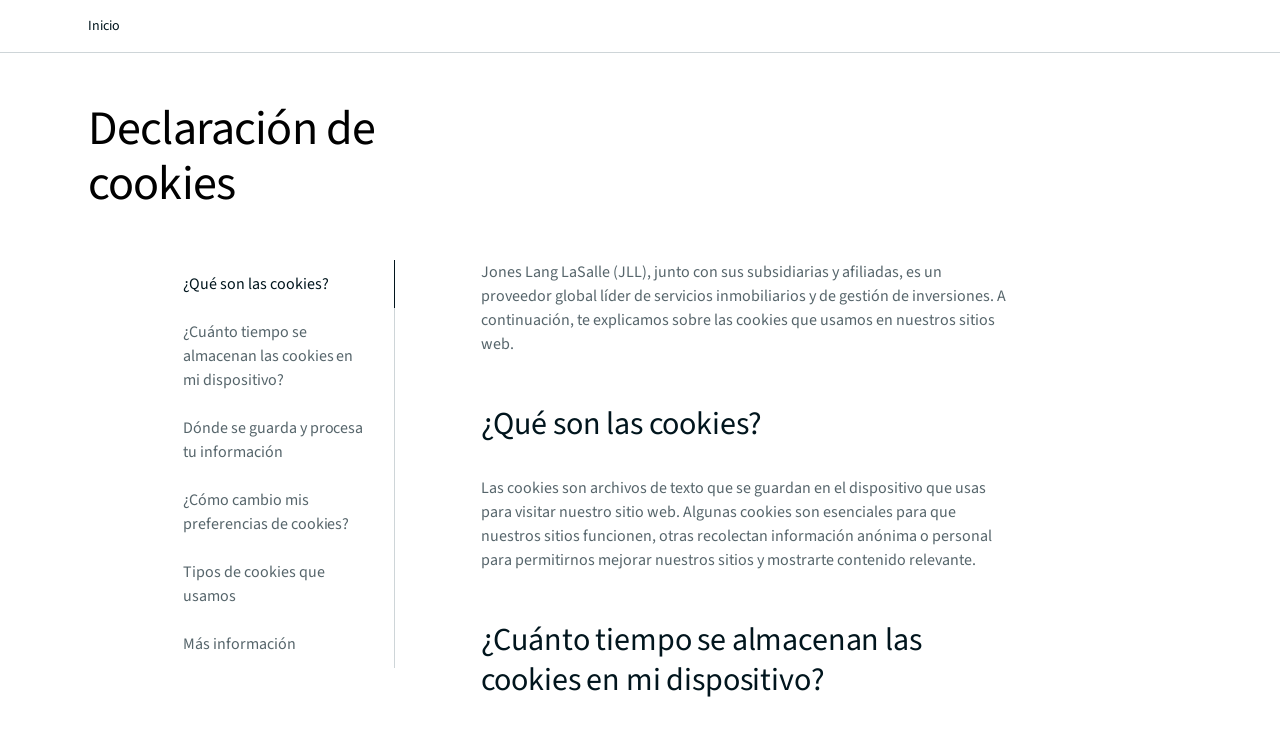

--- FILE ---
content_type: text/html;charset=utf-8
request_url: https://www.jll.com/es-mx/cookie-statement
body_size: 28552
content:
<!DOCTYPE HTML>
<html lang="es-MX" dir="ltr">
    <head>
    <meta charset="UTF-8"/>
    <title>Declaración de cookies - Legal | JLL México</title>
    <script defer="defer" type="text/javascript" src="/.rum/@adobe/helix-rum-js@%5E2/dist/rum-standalone.js"></script>
<link rel="icon" type="image/png" sizes="16x16" href="/content/dam/tech-resources/favicon-16x16.png"/>
    <link rel="icon" type="image/png" sizes="32x32" href="/content/dam/tech-resources/favicon-32x32.png"/>
    <link rel="icon" type="image/png" sizes="192x192" href="/content/dam/tech-resources/android-chrome-192x192.png"/>
    <meta name="keywords" content="Legal,Normal,Global"/>
    <meta name="description" content="En JLL utilizamos diferentes tipos de cookies y puedes conocer más sobre ellas. Al continuar usando nuestro sitio web aceptas el uso de cookies."/>
    <meta name="template" content="legal"/>
    <meta name="viewport" content="width=device-width, initial-scale=1"/>
    
    

    
    


    
<meta name="ch.tagcloud" content="jll-taxonomy:content-type/company-or-pr/legal,jll-taxonomy:content-priority/normal,jll-taxonomy:location/global"/>
<meta name="ch.localizedTags" content="Legal,Normal,Global"/>




    <script type="application/ld+json">
        [{
  "@context" : "https://schema.org",
  "@type" : "BreadcrumbList",
  "itemListElement" : [ {
    "@type" : "ListItem",
    "position" : 1,
    "name" : "Inicio",
    "item" : "https://www.jll.com/es-mx/"
  }, {
    "@type" : "ListItem",
    "position" : 2,
    "name" : "Declaraci&oacute;n de cookies - Legal | JLL M&eacute;xico",
    "item" : "https://www.jll.com/es-mx/cookie-statement"
  } ]
}]
    </script>




    


    


    


    


    


    




    
        <meta property="og:image" content="/content/dam/jllcom/non-text/images/stock/legal/25-global-legal.jpg"/>
    
        <meta property="og:type" content="website"/>
    
        <meta property="og:title" content="Declaración de cookies"/>
    
        <meta property="og:url" content="https://www.jll.com/es-mx/cookie-statement.html"/>
    
        <meta property="og:description" content="Infórmate sobre las cookies de JLL y dónde se almacena tu información."/>
    



    
        <meta name="twitter:title" content="Declaración de cookies"/>
    
        <meta name="twitter:image:alt" content="Modern skyscrapers in business district"/>
    
        <meta name="twitter:description" content="Descubre cómo funcionan las cookies de JLL y dónde se almacena tu información."/>
    
        <meta name="twitter:image" content="https://s7d1.scene7.com/is/image/joneslanglasalle/25-global-legal?qlt=85&amp;dpr=off&amp;fmt=webp"/>
    




<link rel="canonical" href="https://www.jll.com/es-mx/cookie-statement"/>


    <link rel="alternate" hreflang="en-us" href="https://www.jll.com/en-us/cookie-statement"/>

    <link rel="alternate" hreflang="en-ca" href="https://www.jll.com/en-ca/cookie-statement"/>

    <link rel="alternate" hreflang="fr-ca" href="https://www.jll.com/fr-ca/cookie-statement"/>

    <link rel="alternate" hreflang="es-mx" href="https://www.jll.com/es-mx/cookie-statement"/>

    <link rel="alternate" hreflang="en-in" href="https://www.jll.com/en-in/cookie-statement"/>

    <link rel="alternate" hreflang="en-jp" href="https://www.jll.com/en-jp/cookie-statement"/>

    <link rel="alternate" hreflang="ja-jp" href="https://www.jll.com/ja-jp/cookie-statement"/>

    <link rel="alternate" hreflang="ko-kr" href="https://www.jll.com/ko-kr/cookie-statement"/>

    <link rel="alternate" hreflang="zh-tw" href="https://www.jll.com/zh-tw/cookie-statement"/>

    <link rel="alternate" hreflang="en-cn" href="https://www.joneslanglasalle.com.cn/en-cn/cookie-statement"/>

    <link rel="alternate" hreflang="zh-cn" href="https://www.joneslanglasalle.com.cn/zh-cn/cookie-statement"/>

    <link rel="alternate" hreflang="en-au" href="https://www.jll.com/en-au/cookie-statement"/>

    <link rel="alternate" hreflang="en-hk" href="https://www.jll.com/en-hk/cookie-statement"/>

    <link rel="alternate" hreflang="zh-hk" href="https://www.jll.com/zh-hk/cookie-statement"/>

    <link rel="alternate" hreflang="en-vn" href="https://www.jll.com/en-sea/cookie-statement"/>

    <link rel="alternate" hreflang="en-th" href="https://www.jll.com/en-sea/cookie-statement"/>

    <link rel="alternate" hreflang="en-id" href="https://www.jll.com/en-sea/cookie-statement"/>

    <link rel="alternate" hreflang="en-my" href="https://www.jll.com/en-sea/cookie-statement"/>

    <link rel="alternate" hreflang="en-ph" href="https://www.jll.com/en-sea/cookie-statement"/>

    <link rel="alternate" hreflang="en-sg" href="https://www.jll.com/en-sea/cookie-statement"/>

    <link rel="alternate" hreflang="en-de" href="https://www.jll.com/en-de/cookie-statement"/>

    <link rel="alternate" hreflang="de-de" href="https://www.jll.com/de-de/cookie-statement"/>

    <link rel="alternate" hreflang="fr-fr" href="https://www.jll.com/fr-fr/cookie-statement"/>

    <link rel="alternate" hreflang="nl-nl" href="https://www.jll.com/nl-nl/cookie-statement"/>

    <link rel="alternate" hreflang="pl-pl" href="https://www.jll.com/pl-pl/cookie-statement"/>

    <link rel="alternate" hreflang="pt-pt" href="https://www.jll.com/pt-pt/cookie-statement"/>

    <link rel="alternate" hreflang="es-es" href="https://www.jll.com/es-es/cookie-statement"/>

    <link rel="alternate" hreflang="ar-sa" href="https://www.jll.com/ar-sa/cookie-statement"/>

    <link rel="alternate" hreflang="en-sa" href="https://www.jll.com/en-sa/cookie-statement"/>

    <link rel="alternate" hreflang="en-gb" href="https://www.jll.com/en-uk/cookie-statement"/>

    <link rel="alternate" hreflang="en-be" href="https://www.jll.com/en-belux/cookie-statement"/>

    <link rel="alternate" hreflang="en-lu" href="https://www.jll.com/en-belux/cookie-statement"/>

    <link rel="alternate" hreflang="en-ae" href="https://www.jll.com/en-ae/cookie-statement"/>

    <link rel="alternate" hreflang="x-default" href="https://www.jll.com/en-us/cookie-statement"/>



    
    <link rel="stylesheet" href="/etc.clientlibs/jll-com-phoenix/clientlibs/clientlib-base.lc-3f3578cc4c62aadf7b08b9321ec3c3cf-lc.min.css" type="text/css">




<script>
    window.endpoints = {
        geolookupUrl: "https:\/\/www\u002Dprod.jll.com\/geolookup"
    };
</script>

<script>
    window.countryList = JSON.parse("{\r\n  \x22AD\x22: \x22Andorra\x22,\r\n  \x22AX\x22: \x22Aland Islands\x22,\r\n  \x22AE\x22: \x22United Arab Emirates\x22,\r\n  \x22AF\x22: \x22Afghanistan\x22,\r\n  \x22AG\x22: \x22Antigua and Barbuda\x22,\r\n  \x22AI\x22: \x22Anguilla\x22,\r\n  \x22AL\x22: \x22Albania\x22,\r\n  \x22AM\x22: \x22Armenia\x22,\r\n  \x22AO\x22: \x22Angola\x22,\r\n  \x22AQ\x22: \x22Antarctica\x22,\r\n  \x22AR\x22: \x22Argentina\x22,\r\n  \x22AS\x22: \x22American Samoa\x22,\r\n  \x22AT\x22: \x22Austria\x22,\r\n  \x22AU\x22: \x22Australia\x22,\r\n  \x22AW\x22: \x22Aruba\x22,\r\n  \x22AZ\x22: \x22Azerbaijan\x22,\r\n  \x22BA\x22: \x22Bosnia and Herzegovina\x22,\r\n  \x22BB\x22: \x22Barbados\x22,\r\n  \x22BD\x22: \x22Bangladesh\x22,\r\n  \x22BE\x22: \x22Belgium\x22,\r\n  \x22BF\x22: \x22Burkina Faso\x22,\r\n  \x22BG\x22: \x22Bulgaria\x22,\r\n  \x22BH\x22: \x22Bahrain\x22,\r\n  \x22BI\x22: \x22Burundi\x22,\r\n  \x22BJ\x22: \x22Benin\x22,\r\n  \x22BL\x22: \x22Saint Barthelemy\x22,\r\n  \x22BM\x22: \x22Bermuda\x22,\r\n  \x22BN\x22: \x22Brunei Darussalam\x22,\r\n  \x22BO\x22: \x22Bolivia\x22,\r\n  \x22BQ\x22: \x22Bonaire, Sint Eustatius and Saba\x22,\r\n  \x22BR\x22: \x22Brazil\x22,\r\n  \x22BS\x22: \x22Bahamas\x22,\r\n  \x22BT\x22: \x22Bhutan\x22,\r\n  \x22BV\x22: \x22Bouvet Island\x22,\r\n  \x22BW\x22: \x22Botswana\x22,\r\n  \x22BY\x22: \x22Belarus\x22,\r\n  \x22BZ\x22: \x22Belize\x22,\r\n  \x22CA\x22: \x22Canada\x22,\r\n  \x22CC\x22: \x22Cocos (Keeling) Islands\x22,\r\n  \x22CD\x22: \x22Democratic Republic of the Congo\x22,\r\n  \x22CF\x22: \x22Central African Republic\x22,\r\n  \x22CG\x22: \x22Congo\x22,\r\n  \x22CH\x22: \x22Switzerland\x22,\r\n  \x22CI\x22: \x22Cote d\x27Ivoire\x22,\r\n  \x22CK\x22: \x22Cook Islands\x22,\r\n  \x22CL\x22: \x22Chile\x22,\r\n  \x22CM\x22: \x22Cameroon\x22,\r\n  \x22CN\x22: \x22China\x22,\r\n  \x22CO\x22: \x22Colombia\x22,\r\n  \x22CR\x22: \x22Costa Rica\x22,\r\n  \x22CU\x22: \x22Cuba\x22,\r\n  \x22CV\x22: \x22Cabo Verde\x22,\r\n  \x22CW\x22: \x22Curacao\x22,\r\n  \x22CX\x22: \x22Christmas Island\x22,\r\n  \x22CY\x22: \x22Cyprus\x22,\r\n  \x22CZ\x22: \x22Czech Republic\x22,\r\n  \x22DE\x22: \x22Germany\x22,\r\n  \x22DJ\x22: \x22Djibouti\x22,\r\n  \x22DK\x22: \x22Denmark\x22,\r\n  \x22DM\x22: \x22Dominica\x22,\r\n  \x22DO\x22: \x22Dominican Republic\x22,\r\n  \x22DZ\x22: \x22Algeria\x22,\r\n  \x22EC\x22: \x22Ecuador\x22,\r\n  \x22EE\x22: \x22Estonia\x22,\r\n  \x22EG\x22: \x22Egypt\x22,\r\n  \x22EH\x22: \x22Western Sahara\x22,\r\n  \x22ER\x22: \x22Eritrea\x22,\r\n  \x22ES\x22: \x22Spain\x22,\r\n  \x22ET\x22: \x22Ethiopia\x22,\r\n  \x22FI\x22: \x22Finland\x22,\r\n  \x22FJ\x22: \x22Fiji\x22,\r\n  \x22FK\x22: \x22Falkland Islands\x22,\r\n  \x22FM\x22: \x22Micronesia\x22,\r\n  \x22FO\x22: \x22Faroe Islands\x22,\r\n  \x22FR\x22: \x22France\x22,\r\n  \x22GA\x22: \x22Gabon\x22,\r\n  \x22GB\x22: \x22United Kingdom\x22,\r\n  \x22GD\x22: \x22Grenada\x22,\r\n  \x22GE\x22: \x22Georgia\x22,\r\n  \x22GF\x22: \x22French Guiana\x22,\r\n  \x22GH\x22: \x22Ghana\x22,\r\n  \x22GI\x22: \x22Gibraltar\x22,\r\n  \x22GG\x22: \x22Guernsey\x22,\r\n  \x22GL\x22: \x22Greenland\x22,\r\n  \x22GM\x22: \x22Gambia\x22,\r\n  \x22GN\x22: \x22Guinea\x22,\r\n  \x22GP\x22: \x22Guadeloupe\x22,\r\n  \x22GQ\x22: \x22Equatorial Guinea\x22,\r\n  \x22GR\x22: \x22Greece\x22,\r\n  \x22GS\x22: \x22South Georgia and the South Sandwich Islands\x22,\r\n  \x22GT\x22: \x22Guatemala\x22,\r\n  \x22GU\x22: \x22Guam\x22,\r\n  \x22GW\x22: \x22Guinea\u002DBissau\x22,\r\n  \x22GY\x22: \x22Guyana\x22,\r\n  \x22HK\x22: \x22Hong Kong\x22,\r\n  \x22HM\x22: \x22Heard and Mcdonald Islands\x22,\r\n  \x22HN\x22: \x22Honduras\x22,\r\n  \x22HR\x22: \x22Croatia\x22,\r\n  \x22HT\x22: \x22Haiti\x22,\r\n  \x22HU\x22: \x22Hungary\x22,\r\n  \x22ID\x22: \x22Indonesia\x22,\r\n  \x22IE\x22: \x22Ireland\x22,\r\n  \x22IL\x22: \x22Israel\x22,\r\n  \x22IM\x22: \x22Isle of Man\x22,\r\n  \x22IN\x22: \x22India\x22,\r\n  \x22IO\x22: \x22British Indian Ocean Territory\x22,\r\n  \x22IQ\x22: \x22Iraq\x22,\r\n  \x22IR\x22: \x22Iran\x22,\r\n  \x22IS\x22: \x22Iceland\x22,\r\n  \x22IT\x22: \x22Italy\x22,\r\n  \x22JE\x22: \x22Jersey\x22,\r\n  \x22JM\x22: \x22Jamaica\x22,\r\n  \x22JO\x22: \x22Jordan\x22,\r\n  \x22JP\x22: \x22Japan\x22,\r\n  \x22KE\x22: \x22Kenya\x22,\r\n  \x22KG\x22: \x22Kyrgyzstan\x22,\r\n  \x22KH\x22: \x22Cambodia\x22,\r\n  \x22KI\x22: \x22Kiribati\x22,\r\n  \x22KM\x22: \x22Comoros\x22,\r\n  \x22KN\x22: \x22Saint Kitts and Nevis\x22,\r\n  \x22KP\x22: \x22North Korea\x22,\r\n  \x22KR\x22: \x22South Korea\x22,\r\n  \x22KW\x22: \x22Kuwait\x22,\r\n  \x22KY\x22: \x22Cayman Islands\x22,\r\n  \x22KZ\x22: \x22Kazakhstan\x22,\r\n  \x22LA\x22: \x22Laos\x22,\r\n  \x22LB\x22: \x22Lebanon\x22,\r\n  \x22LC\x22: \x22Saint Lucia\x22,\r\n  \x22LI\x22: \x22Liechtenstein\x22,\r\n  \x22LK\x22: \x22Sri Lanka\x22,\r\n  \x22LR\x22: \x22Liberia\x22,\r\n  \x22LS\x22: \x22Lesotho\x22,\r\n  \x22LT\x22: \x22Lithuania\x22,\r\n  \x22LU\x22: \x22Luxembourg\x22,\r\n  \x22LV\x22: \x22Latvia\x22,\r\n  \x22LY\x22: \x22Libya\x22,\r\n  \x22MA\x22: \x22Morocco\x22,\r\n  \x22MC\x22: \x22Monaco\x22,\r\n  \x22MD\x22: \x22Moldova\x22,\r\n  \x22ME\x22: \x22Montenegro\x22,\r\n  \x22MF\x22: \x22Saint Martin\x22,\r\n  \x22MG\x22: \x22Madagascar\x22,\r\n  \x22MH\x22: \x22Marshall Islands\x22,\r\n  \x22MK\x22: \x22North Macedonia\x22,\r\n  \x22ML\x22: \x22Mali\x22,\r\n  \x22MM\x22: \x22Myanmar\x22,\r\n  \x22MN\x22: \x22Mongolia\x22,\r\n  \x22MO\x22: \x22Macao\x22,\r\n  \x22MP\x22: \x22Northern Mariana Islands\x22,\r\n  \x22MQ\x22: \x22Martinique\x22,\r\n  \x22MR\x22: \x22Mauritania\x22,\r\n  \x22MS\x22: \x22Montserrat\x22,\r\n  \x22MT\x22: \x22Malta\x22,\r\n  \x22MU\x22: \x22Mauritius\x22,\r\n  \x22MV\x22: \x22Maldives\x22,\r\n  \x22MW\x22: \x22Malawi\x22,\r\n  \x22MX\x22: \x22Mexico\x22,\r\n  \x22MY\x22: \x22Malaysia\x22,\r\n  \x22MZ\x22: \x22Mozambique\x22,\r\n  \x22NA\x22: \x22Namibia\x22,\r\n  \x22NC\x22: \x22New Caledonia\x22,\r\n  \x22NE\x22: \x22Niger\x22,\r\n  \x22NF\x22: \x22Norfolk Island\x22,\r\n  \x22NG\x22: \x22Nigeria\x22,\r\n  \x22NI\x22: \x22Nicaragua\x22,\r\n  \x22NL\x22: \x22Netherlands\x22,\r\n  \x22NO\x22: \x22Norway\x22,\r\n  \x22NP\x22: \x22Nepal\x22,\r\n  \x22NR\x22: \x22Nauru\x22,\r\n  \x22NU\x22: \x22Niue\x22,\r\n  \x22NZ\x22: \x22New Zealand\x22,\r\n  \x22OM\x22: \x22Oman\x22,\r\n  \x22PA\x22: \x22Panama\x22,\r\n  \x22PE\x22: \x22Peru\x22,\r\n  \x22PF\x22: \x22French Polynesia\x22,\r\n  \x22PG\x22: \x22Papua New Guinea\x22,\r\n  \x22PH\x22: \x22Philippines\x22,\r\n  \x22PK\x22: \x22Pakistan\x22,\r\n  \x22PL\x22: \x22Poland\x22,\r\n  \x22PM\x22: \x22Saint Pierre and Miquelon\x22,\r\n  \x22PN\x22: \x22Pitcairn\x22,\r\n  \x22PR\x22: \x22Puerto Rico\x22,\r\n  \x22PS\x22: \x22Palestine\x22,\r\n  \x22PT\x22: \x22Portugal\x22,\r\n  \x22PW\x22: \x22Palau\x22,\r\n  \x22PY\x22: \x22Paraguay\x22,\r\n  \x22QA\x22: \x22Qatar\x22,\r\n  \x22RE\x22: \x22Reunion\x22,\r\n  \x22RO\x22: \x22Romania\x22,\r\n  \x22RS\x22: \x22Serbia\x22,\r\n  \x22RU\x22: \x22Russia\x22,\r\n  \x22RW\x22: \x22Rwanda\x22,\r\n  \x22SA\x22: \x22Saudi Arabia\x22,\r\n  \x22SB\x22: \x22Solomon Islands\x22,\r\n  \x22SC\x22: \x22Seychelles\x22,\r\n  \x22SD\x22: \x22Sudan\x22,\r\n  \x22SE\x22: \x22Sweden\x22,\r\n  \x22SG\x22: \x22Singapore\x22,\r\n  \x22SH\x22: \x22Saint Helena, Ascension and Tristan da Cunha\x22,\r\n  \x22SI\x22: \x22Slovenia\x22,\r\n  \x22SJ\x22: \x22Svalbard and Jan Mayen\x22,\r\n  \x22SK\x22: \x22Slovakia\x22,\r\n  \x22SL\x22: \x22Sierra Leone\x22,\r\n  \x22SM\x22: \x22San Marino\x22,\r\n  \x22SN\x22: \x22Senegal\x22,\r\n  \x22SO\x22: \x22Somalia\x22,\r\n  \x22SR\x22: \x22Suriname\x22,\r\n  \x22SS\x22: \x22South Sudan\x22,\r\n  \x22ST\x22: \x22Sao Tome and Principe\x22,\r\n  \x22SV\x22: \x22El Salvador\x22,\r\n  \x22SX\x22: \x22Sint Maarten\x22,\r\n  \x22SY\x22: \x22Syria\x22,\r\n  \x22SZ\x22: \x22Eswatini\x22,\r\n  \x22TC\x22: \x22Turks and Caicos Islands\x22,\r\n  \x22TD\x22: \x22Chad\x22,\r\n  \x22TF\x22: \x22French Southern Territories\x22,\r\n  \x22TG\x22: \x22Togo\x22,\r\n  \x22TH\x22: \x22Thailand\x22,\r\n  \x22TJ\x22: \x22Tajikistan\x22,\r\n  \x22TK\x22: \x22Tokelau\x22,\r\n  \x22TM\x22: \x22Turkmenistan\x22,\r\n  \x22TN\x22: \x22Tunisia\x22,\r\n  \x22TO\x22: \x22Tonga\x22,\r\n  \x22TL\x22: \x22Timor\u002DLeste\x22,\r\n  \x22TR\x22: \x22Turkiye\x22,\r\n  \x22TT\x22: \x22Trinidad and Tobago\x22,\r\n  \x22TV\x22: \x22Tuvalu\x22,\r\n  \x22TW\x22: \x22Taiwan\x22,\r\n  \x22TZ\x22: \x22Tanzania\x22,\r\n  \x22UA\x22: \x22Ukraine\x22,\r\n  \x22UG\x22: \x22Uganda\x22,\r\n  \x22UM\x22: \x22United States Minor Outlying Islands\x22,\r\n  \x22US\x22: \x22United States\x22,\r\n  \x22UY\x22: \x22Uruguay\x22,\r\n  \x22UZ\x22: \x22Uzbekistan\x22,\r\n  \x22VA\x22: \x22Holy See\x22,\r\n  \x22VC\x22: \x22Saint Vincent and the Grenadines\x22,\r\n  \x22VE\x22: \x22Venezuela\x22,\r\n  \x22VG\x22: \x22British Virgin Islands\x22,\r\n  \x22VI\x22: \x22U.S. Virgin Islands\x22,\r\n  \x22VN\x22: \x22Vietnam\x22,\r\n  \x22VU\x22: \x22Vanuatu\x22,\r\n  \x22WF\x22: \x22Wallis and Futuna\x22,\r\n  \x22WS\x22: \x22Samoa\x22,\r\n  \x22XK\x22: \x22Kosovo\x22,\r\n  \x22YE\x22: \x22Yemen\x22,\r\n  \x22YT\x22: \x22Mayotte\x22,\r\n  \x22ZA\x22: \x22South Africa\x22,\r\n  \x22ZM\x22: \x22Zambia\x22,\r\n  \x22ZW\x22: \x22Zimbabwe\x22\r\n}");
</script>




<!-- be_ixf, sdk, gho-->
<meta name="be:sdk" content="java_sdk_1.6.13" />
<meta name="be:timer" content="26ms" />
<meta name="be:norm_url" content="https://www.jll.com/es-mx/cookie-statement" />
<meta name="be:capsule_url" content="https://ixfd1-api.bc0a.com/api/ixf/1.0.0/get_capsule/f00000000256138/880077091" />
<meta name="be:api_dt" content="pny_2025; pnm_11; pnd_17; pnh_10; pnmh_18; pn_epoch:1763403523231" />
<meta name="be:mod_dt" content="pny_1969; pnm_12; pnd_31; pnh_16; pnmh_00; pn_epoch:0" />
<meta name="be:orig_url" content="https://www.jll.com/es-mx/cookie-statement" />
<meta name="be:messages" content="51978" /><script type="text/javascript">void 0===window.BEJSSDKObserver&&function(e){var n=void 0,t=[],E=[],i=window.document,r=window.MutationObserver||window.WebKitMutationObserver;function d(e,n,t){for(var d=i.querySelectorAll(e),_=0,o=d.length;_<o;_++)if(-1==t||_ in t){for(var a=d[_],l=0;l<E.length;l++)if(E[l]==a.className||E[l]==a.id)return;a.className&&E.push(a.className),a.id&&E.push(a.id),a.ready&&null!=r||(a.ready=!0,n.call(a,a))}}function _(){t.forEach(function(e){return d(e.selector,e.fn,e.indexList)})}e.jsElementReady=function(e,E,o){return undefined===o&&(o=[]).push(0),null!=r?(n||(n=new r(_)).observe(i.documentElement,{childList:!0,subtree:!0}),t.push({selector:e,fn:E,indexList:o})):(document.addEventListener||(document.addEventListener=document.attachEvent),document.addEventListener("DOMContentLoaded",function(n){for(var t=i.querySelectorAll(e),r=0,d=t.length;r<d;r++)if(-1==o||r in o){var _=t[r];_.ready=!0,E.call(_,_)}})),d(e,E,o),function(){return function(e,E){for(var i=t.length;i--;){var r=t[i];r.selector===e&&r.fn===E&&(t.splice(i,1),!t.length&&n&&(n.disconnect(),n=null))}}(e,E)}}}(window.BEJSSDKObserver=window.BEJSSDKObserver||{});var jsElementReady=window.BEJSSDKObserver.jsElementReady;void 0===window.BELinkBlockGenerator&&function(e){e.MAXIMUM_HEADLINE_LENGTH=100,e.MAXIMUM_DESC_LENGTH=200,e.IND_LINK_BLOCK_TYPE_URL_TYPE=0,e.IND_LINK_BLOCK_TYPE_HEADLINE_TYPE=1,e.IND_LINK_BLOCK_TYPE_DESCRIPTION_TYPE=2,e.IND_LINK_BLOCK_TYPE_IMAGE_TYPE=3,e.REPLACEMENT_STRATEGY_OVERWRITE=0,e.REPLACEMENT_STRATEGY_POST_APPEND_ELEMENT=1,e.REPLACEMENT_STRATEGY_PRE_APPEND_ELEMENT=2,e.REPLACEMENT_STRATEGY_PRE_APPEND_PARENT=3,e.setMaximumHeadlineLength=function(n){e.MAXIMUM_HEADLINE_LENGTH=n},e.setMaximumDescriptionLength=function(n){e.MAXIMUM_DESC_LENGTH=n},e.generateIndividualLinks=function(n,t,E){var i=t[0],r=document.createElement(i),d=t[1],_=t[2],o=t[3];for(var a in d)r.setAttribute(a,d[a]);var l=!1;if(_.indexOf(e.IND_LINK_BLOCK_TYPE_URL_TYPE)>=0&&(r.setAttribute("href",E.url),l=!0),_.indexOf(e.IND_LINK_BLOCK_TYPE_HEADLINE_TYPE)>=0&&E.h1){var s=E.h1;s.length>e.MAXIMUM_HEADLINE_LENGTH&&(s=s.substring(0,e.MAXIMUM_HEADLINE_LENGTH)+"...");var L=document.createTextNode(s);r.appendChild(L),l=!0}if(_.indexOf(e.IND_LINK_BLOCK_TYPE_DESCRIPTION_TYPE)>=0&&E.desc){var T=E.desc;T.length>e.MAXIMUM_DESC_LENGTH&&(T=T.substring(0,e.MAXIMUM_DESC_LENGTH)+"...");L=document.createTextNode(T);r.appendChild(L),l=!0}if(_.indexOf(e.IND_LINK_BLOCK_TYPE_IMAGE_TYPE)>=0&&E.image&&(r.setAttribute("src",E.image),l=!0),l||0==_.length){for(var u=0;u<o.length;u++){var c=o[u];e.generateIndividualLinks(r,c,E)}n.appendChild(r)}},e.insertLinkBlocks=function(n,t,E,i,r,d){if(null!=n){if(t==e.REPLACEMENT_STRATEGY_OVERWRITE)for(;n.firstChild;)n.removeChild(n.firstChild);for(var _=n,o=0;o<E.length;o++){var a=E[o],l=a[0],s=document.createElement(l),L=a[1];for(var T in L)s.setAttribute(T,L[T]);if(d&&d[0]==o){var u=d[1],c=document.createElement(u),N=d[2],f=d[3];for(var A in N)c.setAttribute(A,N[A]);var v=document.createTextNode(f);c.appendChild(v),s.appendChild(c)}if(o==E.length-1)for(var P=0;P<r.length;P++)for(var I=r[P],M=0;M<i.length;M++)e.generateIndividualLinks(s,i[M],I);if(_==n)if(t==e.REPLACEMENT_STRATEGY_PRE_APPEND_ELEMENT)_.insertBefore(s,n.firstChild);else if(t==e.REPLACEMENT_STRATEGY_PRE_APPEND_PARENT){_.parentElement.insertBefore(s,_)}else _.appendChild(s);else _.appendChild(s);_=s}}}}(window.BELinkBlockGenerator=window.BELinkBlockGenerator||{});</script>
<style>
.be-ix-link-block .be-related-link-container {text-align: center;}
.be-ix-link-block .be-related-link-container .be-label {margin: 0;color: #56656b;font-size: 16px;font-family: 'Source Sans Pro';font-weight: 500;}
.be-ix-link-block .be-related-link-container .be-list {display: inline-block;list-style: none;margin: 0;padding: 0;}
.be-ix-link-block .be-related-link-container .be-list .be-list-item {display: inline-block;margin-right: 20px;}
.be-ix-link-block .be-related-link-container .be-list .be-list-item:last-child {margin-right: 0;}
.be-ix-link-block .be-related-link-container .be-list .be-list-item .be-related-link {color: #01151d;font-family: 'Source Sans Pro';text-decoration: none;}

@media (max-width: 767px) {
.be-ix-link-block .be-related-link-container .be-label {width: 100%;}
.be-ix-link-block .be-related-link-container .be-list {display: block;width: 100%;}
.be-ix-link-block .be-related-link-container .be-list .be-list-item {display: block; margin-right: 0; margin-top: 16px;}}
@media (min-width: 768px) {
.be-ix-link-block .be-related-link-container {display: flex; justify-content: center;}
.be-ix-link-block .be-related-link-container .be-label {display: inline-block;margin-right: 20px;flex-basis: 150px;flex-grow: 0;flex-shrink: 0;}
.be-ix-link-block .be-related-link-container .be-list {width: auto;}}
</style>
        

<script id="be-app-script" data-testmode="false" data-delay='0' data-customerid="f00000000256138" src="https://app-cf.bc0a.com/corejs/be-app.js"></script>



<script type="text/javascript">
            (function() {
                window.ContextHub = window.ContextHub || {};

                /* setting paths */
                ContextHub.Paths = ContextHub.Paths || {};
                ContextHub.Paths.CONTEXTHUB_PATH = "/conf/jll-com-phoenix/settings/cloudsettings/contexthub-container/contexthub";
                ContextHub.Paths.RESOURCE_PATH = "\/content\/jll\u002Dcom\u002Dphoenix\/country\/amer\/mx\/es\/cookie\u002Dstatement\/_jcr_content\/contexthub";
                ContextHub.Paths.SEGMENTATION_PATH = "";
                ContextHub.Paths.CQ_CONTEXT_PATH = "";

                /* setting initial constants */
                ContextHub.Constants = ContextHub.Constants || {};
                ContextHub.Constants.ANONYMOUS_HOME = "/home/users/X/XvtNiEVO_K3Hbnd1zwpP";
                ContextHub.Constants.MODE = "no-ui";
            }());
        </script><script src="/etc/cloudsettings.kernel.js/conf/jll-com-phoenix/settings/cloudsettings/contexthub-container/contexthub" type="text/javascript"></script>



<script>
    window.translations = {"Milwaukee":"Milwaukee","Charleston":"Charleston","Belgrade":"Belgrado","Data and analytics solutions":"Soluciones de datos y análisis","Bordeaux":"Burdeos","Investment sales and advisory":"Ventas y asesoría de inversiones","England":"Inglaterra","Product":"Productos","Austin":"Austin","Design":"Diseño","Test tag page creation":"Test tag page creation","Washington, DC":"Washington D. C.","Guangzhou":"Guangzhou","Ottawa":"Ottawa","Newfoundland and Labrador":"Terranova y Labrador","China Mainland":"China continental","Green buildings":"Edificios verdes","Seattle":"Seattle","Bengaluru":"Bangalore","Lisbon":"Lisboa","Nashville":"Nashville","California":"California","Hyderabad":"Hyderabad","Derivative advisory":"Asesoría de derivados","Mississippi":"Misisipi","Finland":"Finlandia","Leipzig":"Leipzig","Proptech":"Proptech","Consideration":"Consideración","Maryland":"Maryland","Lease restructuring":"Reestructuración de arrendamientos","Hanover":"Hannover","Puerto Rico":"Puerto Rico","East of England":"East of England","Rhein-Neckar":"Rin-Neckar","Oklahoma":"Oklahoma","Lille":"Lille","Newcastle":"Newcastle","Arkansas":"Arkansas","Mumbai":"Mumbai","Decarbonization strategy":"Estrategia de descarbonización","Infrastructure advisory":"Asesoría de infraestructura","North Dakota":"Dakota del Norte","Nevada":"Nevada","Living and multifamily":"Living and multifamily","Exeter":"Exeter","Agency lending":"Préstamos de agencia","Lyon":"Lyon","Benchmarking":"Benchmarking","United Arab Emirates":"Emiratos Árabes Unidos","Kenya":"Kenia","tag creation 4":"Tag creation 8","Michigan":"Míchigan","Surabaya":"Surabaya","Awards":"Premios","Southampton":"Southampton","Space management solutions":"Soluciones de gestión de espacios","Orlando":"Orlando","Jakarta":"Jakarta","Fukuoka":"Fukuoka","Occupancy planning":"Occupancy planning","Israel":"Israel","Osaka":"Osaka","Montreal":"Montreal","Location relevance":"Relevancia de la ubicación","Mexico City":"Ciudad de México","Wyoming":"Wyoming","Jeddah":"Jedda","Johannesburg":"Johannesburgo","Special purpose":"Propósito especial","Project management":"Administración de proyectos","Marseille":"Marsella","Malaysia":"Malasia","Regional":"Regional","Oakland":"Oakland","Global":"Global","Retail":"Venta al por menor","Technology management":"Administración de tecnología","Rome":"Roma","Debt":"Deuda","Tokyo":"Tokio","Brazil":"Brasil","Insight":"Perspectivas e investigación","Life sciences":"Ciencias de la vida","Client stories landing":"Landing historias de clientes","Jacksonville":"Jacksonville","State or Province":"Estado o Provincia","Sacramento":"Sacramento","Barcelona":"Barcelona","Long Island":"Long Island","Perth":"Perth","Careers":"Carreras","Ecommerce":"Ecommerce","Test page creation 2":"Test page creation 6","Prague":"Praga","Brand":"Marca","Data centers":"Centros de datos","Italy":"Italia","Loyalty":"Lealtad","Local knowledge":"Conocimiento local","Vermont":"Vermont","Responsive":"Responsivo","Corporate":"Corporativo","Scotland":"Escocia","Alabama":"Alabama","West Virginia":"Virginia Occidental","Rotterdam":"Róterdam","Contact page":"Página de contacto","Agency leasing":"Corretaje en arrendamiento","Hub":"Centro","Minneapolis":"Minneapolis","Colorado":"Colorado","Honolulu":"Honolulu","Technology leader":"Technology leader","Hybrid workplace":"Lugar de trabajo híbrido","Topical lens":"Lente temática","Government incentives":"Incentivos gubernamentales","Korea":"Corea","District of Columbia":"Distrito de Columbia","New York":"Nueva York","Prince Edward Island":"Isla del Príncipe Eduardo","Topics":"Temas","Report":"Informe","Audiences":"Audiencias","Shareholder":"Accionista","People":"Personas","Tenant representation":"Representación del inquilino","Ghosted":"Oculto","Minnesota":"Minnesota","Xi\u0027an":"Xi’an","Property management":"Administración de propiedades","1.11":"5.11","Market dynamics":"Dinámica del mercado","San Francisco":"San Francisco","Regeneration":"Regeneración","People search":"Búsqueda de personas","Kochi":"Kochi","Cairo":"El cairo","São Paulo":"São Paulo","Ohio":"Ohio","Recruitment article":"Artículo de reclutamiento","North Carolina":"Carolina del Norte","Nottingham":"Nottingham","Westchester":"Westchester","Test tag 1.9.1.1":"Test tag 1.9.1.5","Casablanca":"Casablanca","Bucharest":"Bucarest","Healthcare property":"Propiedad de atención médica","Developer":"Desarrollador","Hangzhou":"Hangzhou","Portugal":"Portugal","Copenhagen":"Copenhague","Chennai":"Chennai","Morocco":"Marruecos","Affordable housing":"Vivienda asequible","Data centers property":"Centros de datos","Shenzhen":"Shenzhen","Wellington":"Wellington","Kansas City":"Ciudad de Kansas","Montana":"Montana","Mid-Atlantic":"Atlántico Medio","Kentucky":"Kentucky","Test tag 1.2.1":"Test tag 1.2.5","Saskatchewan":"Saskatchewan","Delaware":"Delaware","Florida":"Florida","India":"India","Beijing":"Pekín","Bangkok":"Bangkok","Supply chain":"Cadena de suministro","Canada":"Canadá","Santiago":"Santiago","Madrid":"Madrid","Taiwan":"Taiwán","Columbus":"Columbus","Lens":"Lente","Canberra":"Canberra","Virginia":"Virginia","Toronto":"Toronto","Germany":"Alemania","Cologne":"Colonia","Industries":"Industrias","Ahmedabad":"Ahmedabad","Americas":"Américas","Insights landing":"Página de perspectivas e Investigación","Chaptered summary":"Resumen por capítulos","Manitoba":"Manitoba","Portland":"Portland","United States":"Estados Unidos","Adelaide":"Adelaida","Rhein-Ruhr":"Rin-Ruhr","Content type":"Tipo de contenido","Moscow":"Moscú","Project and development services":"Servicios de proyectos y desarrollo","Profile":"Nombramientos e incorporaciones corporativas","South Carolina":"Carolina del Sur","Costa Rica":"Costa Rica","Hobart":"Hobart","Vietnam":"Vietnam","Energy":"Energía","External profile":"Perfil externo","Yorkshire":"Yorkshire","New Orleans":"Nueva Orleans","Denver":"Denver","Buenos Aires":"Buenos Aires","Nigeria":"Nigeria","San Antonio":"San Antonio","Government":"Gobierno","Webinar":"Seminario web","South":"Sur","Public sector solutions":"Soluciones para el sector público","Lab":"Laboratorio","Mobile":"Mobile","Switzerland":"Suiza","Namur":"Namur","Spain":"España","MENA":"Mena","Distressed asset services":"Servicios de activos en dificultades","Automated collection":"Colección automatizada","East Midlands":"East Midlands","Energy management":"Gestión energética","Products":"Productos","Alberta":"Alberta","Cardiff":"Cardiff","Capital flows":"Flujos de capital","Integrated workplace management solutions":"Soluciones integradas de gestión del lugar de trabajo","Dublin":"Dublín","Index collection":"Colección de índices","Seville":"Sevilla","Riyadh":"Riad","New York City":"Ciudad de México","Education":"Educación","Sustainability":"Sostenibilidad","Industrial and logistics":"Industrial y logística","Pittsburgh":"Pittsburgh","LATAM":"Latinoamérica","Europe":"Europa","Berlin":"Berlín","Phuket":"Phuket","News landing":"Landing de noticias","Conversion":"Conversión","Bogota":"Bogotá","Facilities management":"Administración de instalaciones","Industry lens":"Sectores","Cherry Hill":"Cherry Hill","Exclude personalization":"Excluir personalización","Edmonton":"Edmonton","Design services":"Servicios de diseño","Collection":"Colección","Women inspire":"Mujeres que inspiran","Tampa":"Tampa","Ontario":"Ontario","Construction management":"Administración de construcción","Test tag 1.9.2.1":"Test tag 1.9.2.5","Madison":"Madison","Delhi":"Delhi","Frankfurt":"Frankfurt","Maine":"Maine","Ann Arbor":"Ann Arbor","Tennessee":"Tennessee","Macau":"Macao","Marketing":"Marketing","Darwin":"Darwin","Client story":"Historias de clientes","Occupier":"Ocupante","Ireland":"Irlanda","Sale and leaseback":"Venta y retroarrendamiento","Sustainability strategy":"Estrategia de sostenibilidad","Edinburgh":"Edimburgo","Manufacturing":"Manufactura","France":"Francia","Dusseldorf":"Düsseldorf","San Juan":"San Juan","Company or pr":"Empresa o relaciones públicas","Employee story":"Historia del empleado","Inclusivity":"Inclusividad","Fort Lauderdale":"Fort Lauderdale","West":"Oeste","Podcast":"Podcast","East Rutherford":"East Rutherford","South East England":"Sureste de Inglaterra","Series":"Serie","Midwest":"Medio oeste","Orange County":"Condado de Orange","Engineering and operations":"Ingeniería y operaciones","Norway":"Noruega","Sustainability focused":"Enfocado en sostenibilidad","Mexico":"México","Strategy":"Estrategia","Los Angeles":"Los Ángeles","Capital markets":"Mercados de capitales","Glen Waverley":"Glen Waverley","Investor":"Inversor","Editorial collection":"Colección editorial","Paris":"París","Houston":"Houston","Location strategy":"Estrategia de ubicación","Owner":"Propietario","Strategy and design":"Estrategia y diseño","Bali":"Bali","Indiana":"Indiana","Residential":"Residencial","Wales":"Gales","Sustainable operations":"Operaciones sostenibles","Test tag 1.20":"Test tag 1.24","Cincinnati":"Cincinnati","Data center":"Centro de datos","Sunshine Coast":"Sunshine Coast","Kazakhstan":"Kazajistán","Tag page creation test 1":"Tag page creation test 1","External location":"Ubicación externa","Tianjin":"Tianjin","Tag page creation test 2":"Tag page creation test 2","Bertrange":"Bertrange","Panama":"Panamá","Argentina":"Argentina","Warsaw":"Varsovia","St. Petersburg":"San Petersburgo","Property type lens":"Soluciones por propiedad","British Columbia":"Columbia Británica","Loan sales":"Ventas de préstamos","Asset management":"Administración de activos","Land":"Tierra","Budapest":"Budapest","Infrastructure and renewables":"Infraestructura y energías renovables","Milan":"Milán","Renewable energy":"Energía renovable","On-site experience":"Experiencia en sitio","Illinois":"Illinois","London":"Londres","Georgia":"Georgia","Parramatta":"Parramatta","Idaho":"Idaho","Sydney":"Sídney","Content priority":"Prioridad del contenido","New Brunswick":"Nuevo Brunswick","Office":"Oficina","Christchurch":"Christchurch","Qingdao":"Qingdao","Leasing":"Arrendamiento","Louisville":"Louisville","Hamburg":"Hamburgo","Geneva":"Ginebra","Dubai":"Dubái","Washington":"Washington","Coimbatore":"Coimbatore","Sweden":"Suecia","Missouri":"Misuri","Poland":"Polonia","Nuremberg":"Núremberg","Data center property":"Propiedad de centro de datos","tag creation test 3":"Tag creation test 7","Dallas":"Dallas","Helsinki":"Helsinki","Gothenburg":"Gotemburgo","Wisconsin":"Wisconsin","Des Moines":"Des Moines","North Sydney":"Norte de Sídney","Future of real estate":"Futuro del sector inmobiliario","Shanghai":"Shanghái","Chandigarh":"Chandigarh","Hawaii":"Hawái","Rio de Janeiro":"Río de Janeiro","Podcast series":"Serie de pódcast","Normal":"Normal","Birmingham":"Birmingham","Services":"Servicios","Czech Republic":"República Checa","EV charging solutions":"soluciones de carga para vehículos eléctricos","Baltimore":"Baltimore","New Mexico":"Nuevo México","Talent acquisition":"Adquisición de talento","Event":"Evento","Australia":"Australia","Portfolio management":"Administración de portafolios","Artificial intelligence":"Inteligencia artificial","Expertise":"Experiencia","Philadelphia":"Filadelfia","Detroit":"Detroit","Charlotte":"Charlotte","Marketing article":"Artículo de marketing","Lagos":"Lagos","Kiev":"Kiev","Zurich":"Zúrich","Melbourne":"Melbourne","Sub-Saharan Africa":"África Subsahariana","Sustainability services":"Servicios de Sustentabilidad","Lender":"Prestamista","Curitiba":"Curitiba","Brisbane":"Brisbane","Luxembourg":"Luxemburgo","Bristol":"Bristol","Northwest England":"Noroeste de Inglaterra","Guadalajara":"Guadalajara","Relocation management":"Administración de reubicación","Economics":"Economía","Colombia":"Colombia","Oslo":"Oslo","Gurgaon":"Gurgaon","Calgary":"Calgary","Landing page":"Página de destino","Kolkata":"Calcuta","Kansas":"Kansas","Student housing":"Residencia de estudiantes","Strategic consulting":"Consultoría estratégica","Bratislava":"Bratislava","Financial services":"Servicios financieros","Pennsylvania":"Pensilvania","Iowa":"Iowa","Campaign":"Campaña","Eindhoven":"Eindhoven","Occupier trends":"Tendencias de ocupantes","Texas":"Texas","Space planning":"Planificación de espacios","Al Khobar":"Al Khobar","Pune":"Pune","Richmond":"Richmond","Indianapolis":"Indianápolis","Guide":"Guía","Singapore":"Singapur","Legal":"Legal","Featured":"Destacado","Southeast":"Sureste","Nebraska":"Nebraska","Russia":"Rusia","Winnipeg":"Winnipeg","Netherlands":"Países bajos","Job seeker":"Buscador de empleo","Quality":"Calidad","News":"Noticias","Chongqing":"Chongqing","Alaska":"Alaska","Phoenix":"Phoenix","Nice â Sofia Antipolis":"Niza – Sofía Antípolis","Value and risk advisory":"Asesoría de valor y riesgo","Homepage":"Página de inicio","Media or Analyst":"Medios o analista","Romania":"Rumania","Panama City":"Ciudad de Panamá","Philippines":"Filipinas","Norwich":"Norwich","Quebec":"Quebec","South Dakota":"Dakota del Sur","New Jersey":"Nueva Jersey","Net-zero":"Net-zero","Miami":"Miami","Rennes":"Rennes","Test tag 1.8":"Test tag 1.8","Regulation":"Regulación","Hotels and hospitality":"Hoteles y hospitalidad","Shanghai-Pudong":"Shanghái-Pudong","Test tag 1.1":"Test tag 1.1","Location":"Ubicación","Indonesia":"Indonesia","Awareness":"Conciencia","Capital planning":"Planificación de capital","Decarbonization":"Descarbonización","Fort Worth":"Fort Worth","Monterrey":"Monterrey","Utah":"Utah","Sports and entertainment":"Deportes y entretenimiento","San Diego":"San Diego","Asia Pacific":"Asia-Pacífico","Antwerp":"Amberes","Special":"Especial","Mascot":"Mascot","Investment banking":"Banca de inversión","Chile":"Chile","Istanbul":"Estambul","Arizona":"Arizona","Las Vegas":"Las Vegas","AI solutions":"Soluciones de inteligencia artificial","Boston":"Boston","Munich":"Múnich","Leeds":"Leeds","Montgomery":"Montgomery","Ukraine":"Ucrania","Local":"Local","Hanoi":"Hanói","Midlands":"Midlands","Abu Dhabi":"Abu Dabi","Self storage":"Autoalmacenamiento","Journey stages":"Etapas del viaje","Transactions":"Transacciones","Belgium":"Bélgica","Connecticut":"Connecticut","Boise":"Boise","Country":"País","South Africa":"Sudáfrica","Cities":"Ciudades","Peru":"Perú","Future of work":"Futuro del trabajo","Investment":"Inversión","Vancouver":"Vancouver","Iselin":"Iselin","Hong Kong":"Hong Kong","Grand Rapids":"Grand Rapids","Retrofitting":"Retrofitting","Research":"Investigación","Thailand":"Tailandia","Series collection":"Colección de series","Property management solutions":"Soluciones de gestión de propiedades","Amsterdam":"Ámsterdam","Massachusetts":"Massachusetts","Salt Lake City":"Salt Lake City","Macroeconomics":"Macroeconomía","St. Louis":"San Luis","Coworking and flex":"Coworking and flex","Nanjing":"Nankín","Green leasing":"Green leasing","Raleigh":"Raleigh","EMEA":"EMEA","Test tags":"Test tags","Uruguay":"Uruguay","Sri Lanka":"Sri Lanka","Debt advisory":"Asesoría de deuda","United Kingdom":"Reino Unido","Asset management solutions":"Soluciones de gestión de activos","Partnership":"Asociación","Porto":"Oporto","Louisiana":"Louisiana","Healthcare":"Salud","Workplace management":"Workplace management","Corporate news":"Noticias corporativas","Outlook":"Outlook","Facilities management solutions":"Soluciones de gestión de instalaciones","Mississauga":"Mississauga","Technology":"Tecnología","Interactive":"Interactivo","Memphis":"Memphis","Wrocław":"Breslavia","Business and professional services":"Servicios empresariales y profesionales","Gold Coast":"Gold Coast","Brussels":"Bruselas","Tel Aviv":"Tel Aviv","Insightful":"Con visión","Hungary":"Hungría","Japan":"Japón","External property":"Propiedad externa","Toulouse":"Toulouse","Parsippany":"Parsippany","Ho Chi Minh City":"Ciudad Ho Chi Minh","Stockholm":"Estocolmo","Lease administration":"Administración de arrendamientos","New Zealand":"Nueva Zelanda","Shenyang":"Shenyang","News release":"Comunicado de prensa","Risk management":"Gestión de riesgos","Northeast":"Noreste","Oregon":"Oregón","Gdańsk":"Gdansk","Workplace experience solutions":"Soluciones de experiencia en el lugar de trabajo","Stuttgart":"Stuttgart","Egypt":"Egipto","Seniors housing":"Vivienda para personas mayores","Capital markets quants":"Mercados de capital cuantitativos","External source":"Fuente externa","Auckland":"Auckland","Cleveland":"Cleveland","Property types":"Tipos de propiedades","Saudi Arabia":"Arabia Saudita","South England":"Inglaterra del Sur","Lima":"Lima","Atlanta":"Atlanta","Wuhan":"Wuhan","Perspectives":"Perspectivas","Silicon Valley":"Silicon Valley","Slovakia":"Eslovaquia","Operations and management":"Operaciones y administración","Serbia":"Serbia","Rhode Island":"Rhode Island","Test tag 1.9.2":"Test tag 1.9.6","Nantes":"Nantes","Chicago":"Chicago","Test tag 1.9.1":"Test tag 1.9.5","Service":"Servicio","Tijuana":"Tijuana","Strasbourg":"Estrasburgo","Turkiye":"Turquía","Nova Scotia":"Nueva Escocia","Chengdu":"Chengdu","New Hampshire":"Nuevo Hampshire","Denmark":"Dinamarca","Manchester":"Mánchester","Hartford":"Hartford","Kraków":"Cracovia"}
</script>

<script>
    window.jllDataLayer = window.jllDataLayer || [];

    window.analyticsPageData = {
        authors: "",
        locale: "www.jll.com\/mx\/es",
        language: "es",
        country: "Mexico",
        datePublished: "",
        tagTitles: "Legal,Normal,Global".split(","),
        tagPaths: "\/content\/cq:tags\/jll\u002Dtaxonomy\/content\u002Dtype\/company\u002Dor\u002Dpr\/legal,\/content\/cq:tags\/jll\u002Dtaxonomy\/content\u002Dpriority\/normal,\/content\/cq:tags\/jll\u002Dtaxonomy\/location\/global".split(","),
    };
</script>

<script>
    window.searchConfigProvider = {
        domain: "https:\/\/www.jll.com",
        subscriptionIdentifier: "8f6a4de5b0144673acaa89b03aac035e",
        countries: "Mexico"
    };
</script>

<script>
    window.dynamicPages = {
        people: "https:\/\/www.jll.com\/es\u002Dmx\/people\/bio\u002Dbroker\/",
        leadership: "https:\/\/www.jll.com\/es\u002Dmx\/about\u002Djll\/leadership\/bio\u002Dleader\/",
        peopleSearch: "https:\/\/www.jll.com\/es\u002Dmx\/people",
        locationSearch: "https:\/\/www.jll.com\/es\u002Dmx\/locations",
        contentSearch: "https:\/\/www.jll.com\/es\u002Dmx\/content\u002Dsearch",
        siteSearch: "https:\/\/www.jll.com\/es\u002Dmx\/search?"
    };
</script>
    
    
    

    

    


        <script type="text/javascript" src="//assets.adobedtm.com/086cfb3c0253/8c06c90b7d00/launch-2fc3ae17aad5.min.js" async></script>


    
    <script src="/etc.clientlibs/jll-com-phoenix/clientlibs/clientlib-dependencies.lc-d41d8cd98f00b204e9800998ecf8427e-lc.min.js"></script>


    
    <link rel="stylesheet" href="/etc.clientlibs/jll-com-phoenix/clientlibs/clientlib-dependencies.lc-d41d8cd98f00b204e9800998ecf8427e-lc.min.css" type="text/css">
<link rel="stylesheet" href="/etc.clientlibs/jll-com-phoenix/clientlibs/clientlib-site.lc-722be56045d413e843c18d3647b95e1c-lc.min.css" type="text/css">


    
    
    <script async src="/etc.clientlibs/core/wcm/components/commons/datalayer/v2/clientlibs/core.wcm.components.commons.datalayer.v2.lc-1e0136bad0acfb78be509234578e44f9-lc.min.js"></script>


    
    <script async src="/etc.clientlibs/core/wcm/components/commons/datalayer/acdl/core.wcm.components.commons.datalayer.acdl.lc-bf921af342fd2c40139671dbf0920a1f-lc.min.js"></script>



    
    
</head>
    <body class="page basicpage" id="page-bd8283884f" data-cmp-link-accessibility-enabled data-cmp-link-accessibility-text="se abre en una pestaña nueva" data-cmp-data-layer-enabled data-cmp-data-layer-name="adobeDataLayer">
        <script>
            var dataLayerName = 'adobeDataLayer' || 'adobeDataLayer';
            window[dataLayerName] = window[dataLayerName] || [];
            window[dataLayerName].push({
                page: JSON.parse("{\x22page\u002Dbd8283884f\x22:{\x22@type\x22:\x22jll\u002Dcom\u002Dphoenix\/components\/page\x22,\x22repo:modifyDate\x22:\x222025\u002D09\u002D22T14:36:12Z\x22,\x22dc:title\x22:\x22Declaración de cookies\x22,\x22dc:description\x22:\x22Infórmate sobre las cookies de JLL y dónde se almacena tu información.\x22,\x22xdm:template\x22:\x22\/conf\/jll\u002Dcom\u002Dphoenix\/settings\/wcm\/templates\/legal\x22,\x22xdm:language\x22:\x22es\u002DMX\x22,\x22xdm:tags\x22:[\x22Legal\x22,\x22Normal\x22,\x22Global\x22],\x22repo:path\x22:\x22\/content\/jll\u002Dcom\u002Dphoenix\/country\/amer\/mx\/es\/cookie\u002Dstatement.html\x22}}"),
                event:'cmp:show',
                eventInfo: {
                    path: 'page.page\u002Dbd8283884f'
                }
            });
        </script>
        
        
            

<div class="cmp-page__skiptomaincontent">
    <a class="cmp-page__skiptomaincontent-link" href="#main">Saltar al contenido principal</a>
</div>

    <link rel="stylesheet" href="/etc.clientlibs/core/wcm/components/page/v2/page/clientlibs/site/skiptomaincontent.lc-696ce9a06faa733b225ffb8c05f16db9-lc.min.css" type="text/css">



            
<div class="root container responsivegrid legal-page full-width-container">

    
    <div id="container-52be7467b3" class="cmp-container">
        


<div class="aem-Grid aem-Grid--12 aem-Grid--default--12 ">
    
    <header class="experiencefragment aem-GridColumn aem-GridColumn--default--12">
<div id="experiencefragment-aa72aff9f6" class="cmp-experiencefragment cmp-experiencefragment--header">


    
    
    
    <div id="container-000e98ea4a" class="cmp-container">
        
        <div class="header">
<react-component data-component="header" data-config="{&#34;logo&#34;:{&#34;opensInNewTab&#34;:false,&#34;linkURL&#34;:&#34;/es-mx/&#34;,&#34;decorative&#34;:false,&#34;widths&#34;:[],&#34;lazyEnabled&#34;:false,&#34;lazyThreshold&#34;:0,&#34;dmImage&#34;:false,&#34;image&#34;:{&#34;src&#34;:&#34;/content/experience-fragments/jll-com-phoenix/country/amer/mx/es/header/master/_jcr_content/root/header/logo.coreimg.png/1747647895128/base-logo.png&#34;,&#34;uuid&#34;:&#34;aee310dc-4522-45e5-9de2-6c11963b09d7&#34;,&#34;sizes&#34;:&#34;&#34;,&#34;lazyEnabled&#34;:true,&#34;alt&#34;:&#34;JLL Logo&#34;,&#34;imageLink&#34;:{&#34;accessibilityLabel&#34;:&#34;JLL Logo&#34;,&#34;valid&#34;:true,&#34;url&#34;:&#34;/es-mx.html&#34;},&#34;id&#34;:&#34;image-f3cc4d1326&#34;,&#34;:type&#34;:&#34;core/wcm/components/image/v3/image&#34;,&#34;dataLayer&#34;:{&#34;image-f3cc4d1326&#34;:{&#34;@type&#34;:&#34;core/wcm/components/image/v3/image&#34;,&#34;repo:modifyDate&#34;:&#34;2025-05-19T09:44:55Z&#34;,&#34;xdm:linkURL&#34;:&#34;/es-mx.html&#34;,&#34;image&#34;:{&#34;repo:id&#34;:&#34;aee310dc-4522-45e5-9de2-6c11963b09d7&#34;,&#34;repo:modifyDate&#34;:&#34;2024-12-04T11:28:45Z&#34;,&#34;@type&#34;:&#34;image/png&#34;,&#34;repo:path&#34;:&#34;/content/dam/jll-com-phoenix/base-logo.png&#34;,&#34;xdm:tags&#34;:[&#34;properties:orientation/landscape&#34;],&#34;xdm:smartTags&#34;:{&#34;ring&#34;:0.871,&#34;bangles&#34;:0.836,&#34;oval&#34;:0.862,&#34;spiral&#34;:0.889,&#34;ribbon&#34;:0.879,&#34;scan&#34;:0.819,&#34;payment card&#34;:0.815,&#34;stole&#34;:0.841,&#34;filament&#34;:0.824,&#34;eclipse&#34;:0.845,&#34;ovoid&#34;:0.897,&#34;button&#34;:0.816,&#34;minimalist photography&#34;:0.916,&#34;crescent&#34;:0.843,&#34;linedrawing&#34;:0.846,&#34;winding&#34;:0.841,&#34;web icon&#34;:0.832,&#34;sash&#34;:0.863,&#34;hoop&#34;:0.85,&#34;ellipse&#34;:0.909,&#34;rectangle&#34;:0.849,&#34;knot&#34;:0.844,&#34;circle&#34;:0.839,&#34;business card&#34;:0.908}}}}},&#34;:type&#34;:&#34;&#34;},&#34;button&#34;:{&#34;isInheritedTitle&#34;:false,&#34;opensInNewTab&#34;:false,&#34;accessibilityLabel&#34;:&#34;Contáctanos&#34;,&#34;title&#34;:&#34;Contáctanos&#34;,&#34;linkURL&#34;:&#34;/es-mx/contact&#34;,&#34;:type&#34;:&#34;jll-com-phoenix/components/button&#34;},&#34;countrySelector&#34;:{&#34;countrySelectorButtonAccessibilityLabel&#34;:&#34;Country Selector&#34;,&#34;regions&#34;:[{&#34;id&#34;:&#34;americas&#34;,&#34;title&#34;:&#34;Américas&#34;,&#34;countries&#34;:[{&#34;countryCode&#34;:&#34;AR&#34;,&#34;name&#34;:null,&#34;title&#34;:&#34;Argentina&#34;,&#34;localizedTitle&#34;:&#34;Argentina&#34;,&#34;siteURL&#34;:&#34;https://www.jll.com/en-us/locations/argentina-es&#34;,&#34;languages&#34;:[{&#34;title&#34;:&#34;ES&#34;,&#34;languageCode&#34;:&#34;https://www.jll.com/en-us/locations/argentina-es&#34;,&#34;defaultLanguage&#34;:true},{&#34;title&#34;:&#34;EN&#34;,&#34;languageCode&#34;:&#34;https://www.jll.com/en-us/locations/argentina&#34;,&#34;defaultLanguage&#34;:false}],&#34;partOfRegionalSite&#34;:true,&#34;regionDefault&#34;:false,&#34;accessibilityLabel&#34;:&#34;México Argentina&#34;},{&#34;countryCode&#34;:&#34;BR&#34;,&#34;name&#34;:null,&#34;title&#34;:&#34;Brazil&#34;,&#34;localizedTitle&#34;:&#34;Brasil&#34;,&#34;siteURL&#34;:&#34;https://www.jll.com/en-us/locations/brazil-pt&#34;,&#34;languages&#34;:[{&#34;title&#34;:&#34;PT&#34;,&#34;languageCode&#34;:&#34;https://www.jll.com/en-us/locations/brazil-pt&#34;,&#34;defaultLanguage&#34;:true},{&#34;title&#34;:&#34;EN&#34;,&#34;languageCode&#34;:&#34;https://www.jll.com/en-us/locations/brazil&#34;,&#34;defaultLanguage&#34;:false}],&#34;partOfRegionalSite&#34;:true,&#34;regionDefault&#34;:false,&#34;accessibilityLabel&#34;:&#34;México Brazil&#34;},{&#34;countryCode&#34;:&#34;CA&#34;,&#34;name&#34;:null,&#34;title&#34;:&#34;Canada&#34;,&#34;localizedTitle&#34;:&#34;Canadá&#34;,&#34;siteURL&#34;:&#34;https://www.jll.com/en-ca/&#34;,&#34;languages&#34;:[{&#34;title&#34;:&#34;EN&#34;,&#34;languageCode&#34;:&#34;https://www.jll.com/en-ca/&#34;,&#34;defaultLanguage&#34;:true},{&#34;title&#34;:&#34;FR&#34;,&#34;languageCode&#34;:&#34;https://www.jll.com/fr-ca/&#34;,&#34;defaultLanguage&#34;:false}],&#34;partOfRegionalSite&#34;:false,&#34;regionDefault&#34;:false,&#34;accessibilityLabel&#34;:&#34;México Canada&#34;},{&#34;countryCode&#34;:&#34;CL&#34;,&#34;name&#34;:null,&#34;title&#34;:&#34;Chile&#34;,&#34;localizedTitle&#34;:&#34;Chile&#34;,&#34;siteURL&#34;:&#34;https://www.jll.com/en-us/locations/chile-es&#34;,&#34;languages&#34;:[{&#34;title&#34;:&#34;ES&#34;,&#34;languageCode&#34;:&#34;https://www.jll.com/en-us/locations/chile-es&#34;,&#34;defaultLanguage&#34;:true},{&#34;title&#34;:&#34;EN&#34;,&#34;languageCode&#34;:&#34;https://www.jll.com/en-us/locations/chile&#34;,&#34;defaultLanguage&#34;:false}],&#34;partOfRegionalSite&#34;:true,&#34;regionDefault&#34;:false,&#34;accessibilityLabel&#34;:&#34;México Chile&#34;},{&#34;countryCode&#34;:&#34;CO&#34;,&#34;name&#34;:null,&#34;title&#34;:&#34;Colombia&#34;,&#34;localizedTitle&#34;:&#34;Colombia&#34;,&#34;siteURL&#34;:&#34;https://www.jll.com/en-us/locations/colombia-es&#34;,&#34;languages&#34;:[{&#34;title&#34;:&#34;ES&#34;,&#34;languageCode&#34;:&#34;https://www.jll.com/en-us/locations/colombia-es&#34;,&#34;defaultLanguage&#34;:true},{&#34;title&#34;:&#34;EN&#34;,&#34;languageCode&#34;:&#34;https://www.jll.com/en-us/locations/colombia&#34;,&#34;defaultLanguage&#34;:false}],&#34;partOfRegionalSite&#34;:true,&#34;regionDefault&#34;:false,&#34;accessibilityLabel&#34;:&#34;México Colombia&#34;},{&#34;countryCode&#34;:&#34;CR&#34;,&#34;name&#34;:null,&#34;title&#34;:&#34;Costa Rica&#34;,&#34;localizedTitle&#34;:&#34;Costa Rica&#34;,&#34;siteURL&#34;:&#34;https://www.jll.com/en-us/locations/costa-rica-es&#34;,&#34;languages&#34;:[{&#34;title&#34;:&#34;ES&#34;,&#34;languageCode&#34;:&#34;https://www.jll.com/en-us/locations/costa-rica-es&#34;,&#34;defaultLanguage&#34;:true},{&#34;title&#34;:&#34;EN&#34;,&#34;languageCode&#34;:&#34;https://www.jll.com/en-us/locations/costa-rica&#34;,&#34;defaultLanguage&#34;:false}],&#34;partOfRegionalSite&#34;:true,&#34;regionDefault&#34;:false,&#34;accessibilityLabel&#34;:&#34;México Costa Rica&#34;},{&#34;countryCode&#34;:&#34;MX&#34;,&#34;name&#34;:null,&#34;title&#34;:&#34;Mexico&#34;,&#34;localizedTitle&#34;:&#34;México&#34;,&#34;siteURL&#34;:&#34;https://www.jll.com/es-mx/&#34;,&#34;languages&#34;:[],&#34;partOfRegionalSite&#34;:false,&#34;regionDefault&#34;:false,&#34;accessibilityLabel&#34;:&#34;México Mexico&#34;},{&#34;countryCode&#34;:&#34;PE&#34;,&#34;name&#34;:null,&#34;title&#34;:&#34;Peru&#34;,&#34;localizedTitle&#34;:&#34;Perú&#34;,&#34;siteURL&#34;:&#34;https://www.jll.com/en-us/locations/peru-es&#34;,&#34;languages&#34;:[{&#34;title&#34;:&#34;ES&#34;,&#34;languageCode&#34;:&#34;https://www.jll.com/en-us/locations/peru-es&#34;,&#34;defaultLanguage&#34;:true},{&#34;title&#34;:&#34;EN&#34;,&#34;languageCode&#34;:&#34;https://www.jll.com/en-us/locations/peru&#34;,&#34;defaultLanguage&#34;:false}],&#34;partOfRegionalSite&#34;:true,&#34;regionDefault&#34;:false,&#34;accessibilityLabel&#34;:&#34;México Peru&#34;},{&#34;countryCode&#34;:&#34;PR&#34;,&#34;name&#34;:null,&#34;title&#34;:&#34;Puerto Rico&#34;,&#34;localizedTitle&#34;:&#34;Puerto Rico&#34;,&#34;siteURL&#34;:&#34;https://www.jll.com/en-us/locations/puerto-rico&#34;,&#34;languages&#34;:[],&#34;partOfRegionalSite&#34;:true,&#34;regionDefault&#34;:false,&#34;accessibilityLabel&#34;:&#34;México Puerto Rico&#34;},{&#34;countryCode&#34;:&#34;US&#34;,&#34;name&#34;:null,&#34;title&#34;:&#34;United States&#34;,&#34;localizedTitle&#34;:&#34;Estados Unidos&#34;,&#34;siteURL&#34;:&#34;https://www.jll.com/en-us/&#34;,&#34;languages&#34;:[],&#34;partOfRegionalSite&#34;:true,&#34;regionDefault&#34;:false,&#34;accessibilityLabel&#34;:&#34;México United States&#34;}]},{&#34;id&#34;:&#34;emea&#34;,&#34;title&#34;:&#34;EMEA&#34;,&#34;countries&#34;:[{&#34;countryCode&#34;:&#34;SSA&#34;,&#34;name&#34;:null,&#34;title&#34;:&#34;Africa&#34;,&#34;localizedTitle&#34;:&#34;África subsahariana&#34;,&#34;siteURL&#34;:&#34;https://www.jll.com/en-us/locations/africa&#34;,&#34;languages&#34;:[],&#34;partOfRegionalSite&#34;:true,&#34;regionDefault&#34;:false,&#34;accessibilityLabel&#34;:&#34;México Africa&#34;},{&#34;countryCode&#34;:&#34;BE&#34;,&#34;name&#34;:null,&#34;title&#34;:&#34;Belgium&#34;,&#34;localizedTitle&#34;:&#34;Bélgica&#34;,&#34;siteURL&#34;:&#34;https://www.jll.com/en-belux/&#34;,&#34;languages&#34;:[],&#34;partOfRegionalSite&#34;:true,&#34;regionDefault&#34;:true,&#34;accessibilityLabel&#34;:&#34;México Belgium&#34;},{&#34;countryCode&#34;:&#34;EG&#34;,&#34;name&#34;:null,&#34;title&#34;:&#34;Egypt&#34;,&#34;localizedTitle&#34;:&#34;Egypt&#34;,&#34;siteURL&#34;:&#34;https://www.jll.com/en-us/locations/egypt&#34;,&#34;languages&#34;:[],&#34;partOfRegionalSite&#34;:true,&#34;regionDefault&#34;:false,&#34;accessibilityLabel&#34;:&#34;México Egypt&#34;},{&#34;countryCode&#34;:&#34;FI&#34;,&#34;name&#34;:null,&#34;title&#34;:&#34;Finland&#34;,&#34;localizedTitle&#34;:&#34;Finlandia&#34;,&#34;siteURL&#34;:&#34;https://www.jll.com/en-us/locations/finland-fi&#34;,&#34;languages&#34;:[{&#34;title&#34;:&#34;FI&#34;,&#34;languageCode&#34;:&#34;https://www.jll.com/en-us/locations/finland-fi&#34;,&#34;defaultLanguage&#34;:true},{&#34;title&#34;:&#34;EN&#34;,&#34;languageCode&#34;:&#34;https://www.jll.com/en-us/locations/finland&#34;,&#34;defaultLanguage&#34;:false}],&#34;partOfRegionalSite&#34;:true,&#34;regionDefault&#34;:false,&#34;accessibilityLabel&#34;:&#34;México Finland&#34;},{&#34;countryCode&#34;:&#34;FR&#34;,&#34;name&#34;:null,&#34;title&#34;:&#34;France&#34;,&#34;localizedTitle&#34;:&#34;Francia&#34;,&#34;siteURL&#34;:&#34;https://www.jll.com/fr-fr/&#34;,&#34;languages&#34;:[],&#34;partOfRegionalSite&#34;:false,&#34;regionDefault&#34;:false,&#34;accessibilityLabel&#34;:&#34;México France&#34;},{&#34;countryCode&#34;:&#34;DE&#34;,&#34;name&#34;:null,&#34;title&#34;:&#34;Germany&#34;,&#34;localizedTitle&#34;:&#34;Alemania&#34;,&#34;siteURL&#34;:&#34;https://www.jll.com/de-de/&#34;,&#34;languages&#34;:[{&#34;title&#34;:&#34;EN&#34;,&#34;languageCode&#34;:&#34;https://www.jll.com/en-de/&#34;,&#34;defaultLanguage&#34;:false},{&#34;title&#34;:&#34;DE&#34;,&#34;languageCode&#34;:&#34;https://www.jll.com/de-de/&#34;,&#34;defaultLanguage&#34;:true}],&#34;partOfRegionalSite&#34;:false,&#34;regionDefault&#34;:false,&#34;accessibilityLabel&#34;:&#34;México Germany&#34;},{&#34;countryCode&#34;:&#34;IE&#34;,&#34;name&#34;:null,&#34;title&#34;:&#34;Ireland&#34;,&#34;localizedTitle&#34;:&#34;Irlanda&#34;,&#34;siteURL&#34;:&#34;https://www.jll.com/en-us/locations/ireland&#34;,&#34;languages&#34;:[],&#34;partOfRegionalSite&#34;:true,&#34;regionDefault&#34;:false,&#34;accessibilityLabel&#34;:&#34;México Ireland&#34;},{&#34;countryCode&#34;:&#34;IL&#34;,&#34;name&#34;:null,&#34;title&#34;:&#34;Israel&#34;,&#34;localizedTitle&#34;:&#34;Israel&#34;,&#34;siteURL&#34;:&#34;https://www.jll.com/en-us/locations/israel&#34;,&#34;languages&#34;:[],&#34;partOfRegionalSite&#34;:true,&#34;regionDefault&#34;:false,&#34;accessibilityLabel&#34;:&#34;México Israel&#34;},{&#34;countryCode&#34;:&#34;IT&#34;,&#34;name&#34;:null,&#34;title&#34;:&#34;Italy&#34;,&#34;localizedTitle&#34;:&#34;Italia&#34;,&#34;siteURL&#34;:&#34;https://www.jll.com/en-us/locations/italy-it&#34;,&#34;languages&#34;:[{&#34;title&#34;:&#34;IT&#34;,&#34;languageCode&#34;:&#34;https://www.jll.com/en-us/locations/italy-it&#34;,&#34;defaultLanguage&#34;:true},{&#34;title&#34;:&#34;EN&#34;,&#34;languageCode&#34;:&#34;https://www.jll.com/en-us/locations/italy&#34;,&#34;defaultLanguage&#34;:false}],&#34;partOfRegionalSite&#34;:true,&#34;regionDefault&#34;:false,&#34;accessibilityLabel&#34;:&#34;México Italy&#34;},{&#34;countryCode&#34;:&#34;LU&#34;,&#34;name&#34;:null,&#34;title&#34;:&#34;Luxembourg&#34;,&#34;localizedTitle&#34;:&#34;Luxemburgo&#34;,&#34;siteURL&#34;:&#34;https://www.jll.com/en-belux/&#34;,&#34;languages&#34;:[],&#34;partOfRegionalSite&#34;:true,&#34;regionDefault&#34;:false,&#34;accessibilityLabel&#34;:&#34;México Luxembourg&#34;},{&#34;countryCode&#34;:&#34;NL&#34;,&#34;name&#34;:null,&#34;title&#34;:&#34;Netherlands&#34;,&#34;localizedTitle&#34;:&#34;Países Bajos&#34;,&#34;siteURL&#34;:&#34;https://www.jll.com/nl-nl/&#34;,&#34;languages&#34;:[],&#34;partOfRegionalSite&#34;:false,&#34;regionDefault&#34;:false,&#34;accessibilityLabel&#34;:&#34;México Netherlands&#34;},{&#34;countryCode&#34;:&#34;PL&#34;,&#34;name&#34;:null,&#34;title&#34;:&#34;Poland&#34;,&#34;localizedTitle&#34;:&#34;Polonia&#34;,&#34;siteURL&#34;:&#34;https://www.jll.com/pl-pl/&#34;,&#34;languages&#34;:[],&#34;partOfRegionalSite&#34;:false,&#34;regionDefault&#34;:false,&#34;accessibilityLabel&#34;:&#34;México Poland&#34;},{&#34;countryCode&#34;:&#34;PT&#34;,&#34;name&#34;:null,&#34;title&#34;:&#34;Portugal&#34;,&#34;localizedTitle&#34;:&#34;Portugal&#34;,&#34;siteURL&#34;:&#34;https://www.jll.com/pt-pt/&#34;,&#34;languages&#34;:[],&#34;partOfRegionalSite&#34;:false,&#34;regionDefault&#34;:false,&#34;accessibilityLabel&#34;:&#34;México Portugal&#34;},{&#34;countryCode&#34;:&#34;SA&#34;,&#34;name&#34;:null,&#34;title&#34;:&#34;Saudi Arabia&#34;,&#34;localizedTitle&#34;:&#34;Arabia Saudita&#34;,&#34;siteURL&#34;:&#34;https://www.jll.com/en-sa/&#34;,&#34;languages&#34;:[{&#34;title&#34;:&#34;EN&#34;,&#34;languageCode&#34;:&#34;https://www.jll.com/en-sa/&#34;,&#34;defaultLanguage&#34;:true},{&#34;title&#34;:&#34;AR&#34;,&#34;languageCode&#34;:&#34;https://www.jll.com/ar-sa/&#34;,&#34;defaultLanguage&#34;:false}],&#34;partOfRegionalSite&#34;:false,&#34;regionDefault&#34;:false,&#34;accessibilityLabel&#34;:&#34;México Saudi Arabia&#34;},{&#34;countryCode&#34;:&#34;ES&#34;,&#34;name&#34;:null,&#34;title&#34;:&#34;Spain&#34;,&#34;localizedTitle&#34;:&#34;España&#34;,&#34;siteURL&#34;:&#34;https://www.jll.com/es-es/&#34;,&#34;languages&#34;:[],&#34;partOfRegionalSite&#34;:false,&#34;regionDefault&#34;:false,&#34;accessibilityLabel&#34;:&#34;México Spain&#34;},{&#34;countryCode&#34;:&#34;SE&#34;,&#34;name&#34;:null,&#34;title&#34;:&#34;Sweden&#34;,&#34;localizedTitle&#34;:&#34;Suecia&#34;,&#34;siteURL&#34;:&#34;https://www.jll.com/en-us/locations/sweden-sv&#34;,&#34;languages&#34;:[{&#34;title&#34;:&#34;SV&#34;,&#34;languageCode&#34;:&#34;https://www.jll.com/en-us/locations/sweden-sv&#34;,&#34;defaultLanguage&#34;:true},{&#34;title&#34;:&#34;EN&#34;,&#34;languageCode&#34;:&#34;https://www.jll.com/en-us/locations/sweden&#34;,&#34;defaultLanguage&#34;:false}],&#34;partOfRegionalSite&#34;:true,&#34;regionDefault&#34;:false,&#34;accessibilityLabel&#34;:&#34;México Sweden&#34;},{&#34;countryCode&#34;:&#34;CH&#34;,&#34;name&#34;:null,&#34;title&#34;:&#34;Switzerland&#34;,&#34;localizedTitle&#34;:&#34;Suiza&#34;,&#34;siteURL&#34;:&#34;https://www.jll.com/en-us/locations/switzerland-de&#34;,&#34;languages&#34;:[{&#34;title&#34;:&#34;DE&#34;,&#34;languageCode&#34;:&#34;https://www.jll.com/en-us/locations/switzerland-de&#34;,&#34;defaultLanguage&#34;:true},{&#34;title&#34;:&#34;EN&#34;,&#34;languageCode&#34;:&#34;https://www.jll.com/en-us/locations/switzerland&#34;,&#34;defaultLanguage&#34;:false}],&#34;partOfRegionalSite&#34;:true,&#34;regionDefault&#34;:false,&#34;accessibilityLabel&#34;:&#34;México Switzerland&#34;},{&#34;countryCode&#34;:&#34;AE&#34;,&#34;name&#34;:null,&#34;title&#34;:&#34;United Arab Emirates&#34;,&#34;localizedTitle&#34;:&#34;Emiratos Árabes Unidos&#34;,&#34;siteURL&#34;:&#34;https://www.jll.com/en-ae/&#34;,&#34;languages&#34;:[],&#34;partOfRegionalSite&#34;:false,&#34;regionDefault&#34;:false,&#34;accessibilityLabel&#34;:&#34;México United Arab Emirates&#34;},{&#34;countryCode&#34;:&#34;GB&#34;,&#34;name&#34;:null,&#34;title&#34;:&#34;United Kingdom&#34;,&#34;localizedTitle&#34;:&#34;Reino Unido&#34;,&#34;siteURL&#34;:&#34;https://www.jll.com/en-uk/&#34;,&#34;languages&#34;:[],&#34;partOfRegionalSite&#34;:false,&#34;regionDefault&#34;:false,&#34;accessibilityLabel&#34;:&#34;México United Kingdom&#34;}]},{&#34;id&#34;:&#34;asiapacific&#34;,&#34;title&#34;:&#34;Asia-Pacífico&#34;,&#34;countries&#34;:[{&#34;countryCode&#34;:&#34;AU&#34;,&#34;name&#34;:null,&#34;title&#34;:&#34;Australia&#34;,&#34;localizedTitle&#34;:&#34;Australia&#34;,&#34;siteURL&#34;:&#34;https://www.jll.com/en-au/&#34;,&#34;languages&#34;:[],&#34;partOfRegionalSite&#34;:true,&#34;regionDefault&#34;:false,&#34;accessibilityLabel&#34;:&#34;México Australia&#34;},{&#34;countryCode&#34;:&#34;CN&#34;,&#34;name&#34;:null,&#34;title&#34;:&#34;China (Mainland)&#34;,&#34;localizedTitle&#34;:&#34;China&#34;,&#34;siteURL&#34;:&#34;https://www.joneslanglasalle.com.cn/zh-cn&#34;,&#34;languages&#34;:[{&#34;title&#34;:&#34;EN&#34;,&#34;languageCode&#34;:&#34;https://www.joneslanglasalle.com.cn/en-cn/&#34;,&#34;defaultLanguage&#34;:false},{&#34;title&#34;:&#34;ZH&#34;,&#34;languageCode&#34;:&#34;https://www.joneslanglasalle.com.cn/zh-cn/&#34;,&#34;defaultLanguage&#34;:true}],&#34;partOfRegionalSite&#34;:false,&#34;regionDefault&#34;:false,&#34;accessibilityLabel&#34;:&#34;México China (Mainland)&#34;},{&#34;countryCode&#34;:&#34;TW&#34;,&#34;name&#34;:null,&#34;title&#34;:&#34;Chinese Taipei (Taiwan)&#34;,&#34;localizedTitle&#34;:&#34;Taipei Chino (Taiwán)&#34;,&#34;siteURL&#34;:&#34;https://www.jll.com/zh-tw/&#34;,&#34;languages&#34;:[],&#34;partOfRegionalSite&#34;:false,&#34;regionDefault&#34;:false,&#34;accessibilityLabel&#34;:&#34;México Chinese Taipei (Taiwan)&#34;},{&#34;countryCode&#34;:&#34;HK&#34;,&#34;name&#34;:null,&#34;title&#34;:&#34;Hong Kong SAR, China&#34;,&#34;localizedTitle&#34;:&#34;RAE Hong Kong, China&#34;,&#34;siteURL&#34;:&#34;https://www.jll.com/zh-hk/&#34;,&#34;languages&#34;:[{&#34;title&#34;:&#34;ZH&#34;,&#34;languageCode&#34;:&#34;https://www.jll.com/zh-hk/&#34;,&#34;defaultLanguage&#34;:true},{&#34;title&#34;:&#34;EN&#34;,&#34;languageCode&#34;:&#34;https://www.jll.com/en-hk/&#34;,&#34;defaultLanguage&#34;:false}],&#34;partOfRegionalSite&#34;:false,&#34;regionDefault&#34;:false,&#34;accessibilityLabel&#34;:&#34;México Hong Kong SAR, China&#34;},{&#34;countryCode&#34;:&#34;IN&#34;,&#34;name&#34;:null,&#34;title&#34;:&#34;India&#34;,&#34;localizedTitle&#34;:&#34;India&#34;,&#34;siteURL&#34;:&#34;https://www.jll.com/en-in/&#34;,&#34;languages&#34;:[],&#34;partOfRegionalSite&#34;:true,&#34;regionDefault&#34;:false,&#34;accessibilityLabel&#34;:&#34;México India&#34;},{&#34;countryCode&#34;:&#34;ID&#34;,&#34;name&#34;:null,&#34;title&#34;:&#34;Indonesia&#34;,&#34;localizedTitle&#34;:&#34;Indonesia&#34;,&#34;siteURL&#34;:&#34;https://www.jll.com/en-sea/&#34;,&#34;languages&#34;:[],&#34;partOfRegionalSite&#34;:true,&#34;regionDefault&#34;:false,&#34;accessibilityLabel&#34;:&#34;México Indonesia&#34;},{&#34;countryCode&#34;:&#34;JP&#34;,&#34;name&#34;:null,&#34;title&#34;:&#34;Japan&#34;,&#34;localizedTitle&#34;:&#34;Japón&#34;,&#34;siteURL&#34;:&#34;https://www.jll.com/ja-jp/&#34;,&#34;languages&#34;:[{&#34;title&#34;:&#34;EN&#34;,&#34;languageCode&#34;:&#34;https://www.jll.com/en-jp/&#34;,&#34;defaultLanguage&#34;:false},{&#34;title&#34;:&#34;JA&#34;,&#34;languageCode&#34;:&#34;https://www.jll.com/ja-jp/&#34;,&#34;defaultLanguage&#34;:true}],&#34;partOfRegionalSite&#34;:false,&#34;regionDefault&#34;:false,&#34;accessibilityLabel&#34;:&#34;México Japan&#34;},{&#34;countryCode&#34;:&#34;KR&#34;,&#34;name&#34;:null,&#34;title&#34;:&#34;Korea&#34;,&#34;localizedTitle&#34;:&#34;Corea&#34;,&#34;siteURL&#34;:&#34;https://www.jll.com/ko-kr/&#34;,&#34;languages&#34;:[],&#34;partOfRegionalSite&#34;:false,&#34;regionDefault&#34;:false,&#34;accessibilityLabel&#34;:&#34;México Korea&#34;},{&#34;countryCode&#34;:&#34;MO&#34;,&#34;name&#34;:null,&#34;title&#34;:&#34;Macau SAR, China&#34;,&#34;localizedTitle&#34;:&#34;Macao RAE, China&#34;,&#34;siteURL&#34;:&#34;https://www.jll.com/zh-hk/locations/macau&#34;,&#34;languages&#34;:[{&#34;title&#34;:&#34;ZH&#34;,&#34;languageCode&#34;:&#34;https://www.jll.com/zh-hk/locations/macau&#34;,&#34;defaultLanguage&#34;:true},{&#34;title&#34;:&#34;EN&#34;,&#34;languageCode&#34;:&#34;https://www.jll.com/en-hk/locations/macau&#34;,&#34;defaultLanguage&#34;:false}],&#34;partOfRegionalSite&#34;:true,&#34;regionDefault&#34;:false,&#34;accessibilityLabel&#34;:&#34;México Macau SAR, China&#34;},{&#34;countryCode&#34;:&#34;MY&#34;,&#34;name&#34;:null,&#34;title&#34;:&#34;Malaysia&#34;,&#34;localizedTitle&#34;:&#34;Malasia&#34;,&#34;siteURL&#34;:&#34;https://www.jll.com/en-sea/&#34;,&#34;languages&#34;:[],&#34;partOfRegionalSite&#34;:true,&#34;regionDefault&#34;:false,&#34;accessibilityLabel&#34;:&#34;México Malaysia&#34;},{&#34;countryCode&#34;:&#34;NZ&#34;,&#34;name&#34;:null,&#34;title&#34;:&#34;New Zealand&#34;,&#34;localizedTitle&#34;:&#34;Nueva Zelanda&#34;,&#34;siteURL&#34;:&#34;https://www.jll.com/en-au/locations/new-zealand&#34;,&#34;languages&#34;:[],&#34;partOfRegionalSite&#34;:true,&#34;regionDefault&#34;:false,&#34;accessibilityLabel&#34;:&#34;México New Zealand&#34;},{&#34;countryCode&#34;:&#34;PH&#34;,&#34;name&#34;:null,&#34;title&#34;:&#34;Philippines&#34;,&#34;localizedTitle&#34;:&#34;Filipinas&#34;,&#34;siteURL&#34;:&#34;https://www.jll.com/en-sea/&#34;,&#34;languages&#34;:[],&#34;partOfRegionalSite&#34;:true,&#34;regionDefault&#34;:false,&#34;accessibilityLabel&#34;:&#34;México Philippines&#34;},{&#34;countryCode&#34;:&#34;SG&#34;,&#34;name&#34;:null,&#34;title&#34;:&#34;Singapore&#34;,&#34;localizedTitle&#34;:&#34;Singapur&#34;,&#34;siteURL&#34;:&#34;https://www.jll.com/en-sea/&#34;,&#34;languages&#34;:[],&#34;partOfRegionalSite&#34;:true,&#34;regionDefault&#34;:true,&#34;accessibilityLabel&#34;:&#34;México Singapore&#34;},{&#34;countryCode&#34;:&#34;TH&#34;,&#34;name&#34;:null,&#34;title&#34;:&#34;Thailand&#34;,&#34;localizedTitle&#34;:&#34;Tailandia&#34;,&#34;siteURL&#34;:&#34;https://www.jll.com/en-sea/&#34;,&#34;languages&#34;:[],&#34;partOfRegionalSite&#34;:true,&#34;regionDefault&#34;:false,&#34;accessibilityLabel&#34;:&#34;México Thailand&#34;},{&#34;countryCode&#34;:&#34;VN&#34;,&#34;name&#34;:null,&#34;title&#34;:&#34;Vietnam&#34;,&#34;localizedTitle&#34;:&#34;Vietnam&#34;,&#34;siteURL&#34;:&#34;https://www.jll.com/en-sea/&#34;,&#34;languages&#34;:[],&#34;partOfRegionalSite&#34;:true,&#34;regionDefault&#34;:false,&#34;accessibilityLabel&#34;:&#34;México Vietnam&#34;}]}],&#34;:type&#34;:&#34;jll-com-phoenix/components/countryselector&#34;},&#34;navigation&#34;:{&#34;exploreSectionLinks&#34;:[{&#34;opensInNewTab&#34;:false,&#34;accessibilityLabel&#34;:&#34;Acerca de JLL &#34;,&#34;text&#34;:&#34;Acerca de JLL&#34;,&#34;link&#34;:&#34;/es-mx/about-jll&#34;},{&#34;opensInNewTab&#34;:false,&#34;accessibilityLabel&#34;:&#34;Historias de clientes&#34;,&#34;text&#34;:&#34;Historias de clientes&#34;,&#34;link&#34;:&#34;/es-mx/client-stories&#34;},{&#34;opensInNewTab&#34;:false,&#34;accessibilityLabel&#34;:&#34;Carreras&#34;,&#34;text&#34;:&#34;Carreras&#34;,&#34;link&#34;:&#34;/es-mx/careers&#34;},{&#34;opensInNewTab&#34;:false,&#34;accessibilityLabel&#34;:&#34;Noticias&#34;,&#34;text&#34;:&#34;Noticias&#34;,&#34;link&#34;:&#34;/es-mx/newsroom&#34;},{&#34;opensInNewTab&#34;:true,&#34;accessibilityLabel&#34;:&#34;Relaciones con inversionistas&#34;,&#34;text&#34;:&#34;Relaciones con inversionistas&#34;,&#34;link&#34;:&#34;https://ir.jll.com/overview/default.aspx&#34;}],&#34;navigationSections&#34;:[{&#34;navigationType&#34;:&#34;&#34;,&#34;title&#34;:&#34;Propiedades&#34;,&#34;description&#34;:&#34;Propiedades en venta o renta que se ajustan a tu estrategia, ya sea para invertir u ocupar.&#34;,&#34;accessibilityLabel&#34;:&#34;Propiedades&#34;,&#34;links&#34;:[],&#34;subLevels&#34;:[{&#34;headline&#34;:&#34;&#34;,&#34;title&#34;:&#34;Búsqueda de propiedades&#34;,&#34;description&#34;:&#34;Propiedades en venta o renta que se ajustan a tus necesidades de ubicación, incluyendo oficinas, espacios comerciales  e industriales.&#34;,&#34;link&#34;:&#34;&#34;,&#34;linkAccessibilityLabel&#34;:&#34;Búsqueda de propiedades&#34;,&#34;opensInNewTab&#34;:false,&#34;links&#34;:[{&#34;opensInNewTab&#34;:true,&#34;accessibilityLabel&#34;:&#34;Busca Propiedades en renta y venta&#34;,&#34;text&#34;:&#34;Busca Propiedades en renta y venta&#34;,&#34;link&#34;:&#34;https://property.jll.com/es-mx&#34;}]},{&#34;headline&#34;:&#34;&#34;,&#34;title&#34;:&#34;Asesoramiento&#34;,&#34;description&#34;:&#34;Asesoría especializada para ayudarte a encontrar el espacio ideal y negociar las mejores condiciones para tu empresa.&#34;,&#34;link&#34;:&#34;&#34;,&#34;linkAccessibilityLabel&#34;:&#34;Asesoramiento&#34;,&#34;opensInNewTab&#34;:false,&#34;links&#34;:[{&#34;opensInNewTab&#34;:false,&#34;accessibilityLabel&#34;:&#34;Estrategia de ubicación&#34;,&#34;text&#34;:&#34;Estrategia de ubicación&#34;,&#34;link&#34;:&#34;/es-mx/services/leasing-for-tenants/location-strategy&#34;},{&#34;opensInNewTab&#34;:false,&#34;accessibilityLabel&#34;:&#34;Representación de inquilinos&#34;,&#34;text&#34;:&#34;Representación de inquilinos&#34;,&#34;link&#34;:&#34;/es-mx/services/leasing-for-tenants&#34;}]}],&#34;subLevels2&#34;:[],&#34;subLevels3&#34;:[]},{&#34;navigationType&#34;:&#34;&#34;,&#34;title&#34;:&#34;Servicios&#34;,&#34;description&#34;:&#34;Soluciones inmobiliarias integrales, desde la inversión y el arrendamiento hasta la administración y la construcción.&#34;,&#34;accessibilityLabel&#34;:&#34;Servicios&#34;,&#34;links&#34;:[{&#34;opensInNewTab&#34;:false,&#34;accessibilityLabel&#34;:&#34;Todos los servicios&#34;,&#34;text&#34;:&#34;Todos los servicios&#34;,&#34;link&#34;:&#34;/es-mx/services&#34;},{&#34;opensInNewTab&#34;:false,&#34;accessibilityLabel&#34;:&#34;Servicios de consultoría&#34;,&#34;text&#34;:&#34;Servicios de consultoría&#34;,&#34;link&#34;:&#34;/es-mx/services/consulting&#34;},{&#34;opensInNewTab&#34;:false,&#34;accessibilityLabel&#34;:&#34;Soluciones tecnológicas&#34;,&#34;text&#34;:&#34;Soluciones tecnológicas&#34;,&#34;link&#34;:&#34;/es-mx/services/technology&#34;},{&#34;opensInNewTab&#34;:false,&#34;accessibilityLabel&#34;:&#34;Servicios en sustentabilidad&#34;,&#34;text&#34;:&#34;Servicios en sustentabilidad&#34;,&#34;link&#34;:&#34;/es-mx/services/sustainability&#34;}],&#34;subLevels&#34;:[{&#34;headline&#34;:&#34;&#34;,&#34;title&#34;:&#34;Mercado de capitales&#34;,&#34;description&#34;:&#34;Venta de inversiones, asesoría y financiamiento para todo tipo de propiedades comerciales.\r\n&#34;,&#34;link&#34;:&#34;/es-mx/services/capital-markets&#34;,&#34;linkAccessibilityLabel&#34;:&#34;Mercado de capitales&#34;,&#34;opensInNewTab&#34;:false,&#34;links&#34;:[{&#34;opensInNewTab&#34;:false,&#34;accessibilityLabel&#34;:&#34;Inversión&#34;,&#34;text&#34;:&#34;Inversión&#34;,&#34;link&#34;:&#34;/es-mx/services/investing&#34;},{&#34;opensInNewTab&#34;:false,&#34;accessibilityLabel&#34;:&#34;Financiamiento&#34;,&#34;text&#34;:&#34;Financiamiento&#34;,&#34;link&#34;:&#34;/es-mx/services/financing&#34;},{&#34;opensInNewTab&#34;:false,&#34;accessibilityLabel&#34;:&#34;Valuación y riesgo&#34;,&#34;text&#34;:&#34;Valuación y riesgo&#34;,&#34;link&#34;:&#34;/es-mx/services/value-risk&#34;}]},{&#34;headline&#34;:&#34;&#34;,&#34;title&#34;:&#34;Arrendamiento&#34;,&#34;description&#34;:&#34;Soluciones estratégicas de arrendamiento para elevar el atractivo de tu propiedad, atraer inquilinos de calidad y maximizar su valor.&#34;,&#34;link&#34;:&#34;/es-mx/services/leasing&#34;,&#34;linkAccessibilityLabel&#34;:&#34;Arrendamiento&#34;,&#34;opensInNewTab&#34;:false,&#34;links&#34;:[{&#34;opensInNewTab&#34;:false,&#34;accessibilityLabel&#34;:&#34;Arrendamiento para propietarios&#34;,&#34;text&#34;:&#34;Arrendamiento para propietarios&#34;,&#34;link&#34;:&#34;/es-mx/services/leasing-for-owners&#34;},{&#34;opensInNewTab&#34;:false,&#34;accessibilityLabel&#34;:&#34;Arrendamiento para inquilinos&#34;,&#34;text&#34;:&#34;Arrendamiento para inquilinos&#34;,&#34;link&#34;:&#34;/es-mx/services/leasing-for-tenants&#34;}]},{&#34;headline&#34;:&#34;&#34;,&#34;title&#34;:&#34;Operaciones y administración&#34;,&#34;description&#34;:&#34;Servicios inmobiliarios integrales que optimizan el valor de los activos a través de la operación de expertos y gestión estratégica.\r\n&#34;,&#34;link&#34;:&#34;/es-mx/services/operations-management&#34;,&#34;linkAccessibilityLabel&#34;:&#34;Operaciones y administración&#34;,&#34;opensInNewTab&#34;:false,&#34;links&#34;:[{&#34;opensInNewTab&#34;:false,&#34;accessibilityLabel&#34;:&#34;Administración de Portafolios&#34;,&#34;text&#34;:&#34;Administración de Portafolios&#34;,&#34;link&#34;:&#34;/es-mx/services/portfolio-management&#34;},{&#34;opensInNewTab&#34;:false,&#34;accessibilityLabel&#34;:&#34;Administración de instalaciones&#34;,&#34;text&#34;:&#34;Administración de instalaciones&#34;,&#34;link&#34;:&#34;/es-mx/services/facilities-management&#34;},{&#34;opensInNewTab&#34;:false,&#34;accessibilityLabel&#34;:&#34;Administración de propiedades&#34;,&#34;text&#34;:&#34;Administración de propiedades&#34;,&#34;link&#34;:&#34;/es-mx/services/property-management&#34;}]},{&#34;headline&#34;:&#34;&#34;,&#34;title&#34;:&#34;Estrategia y diseño&#34;,&#34;description&#34;:&#34;Espacios de trabajo enfocados en las persona y entornos comerciales que optimizan los ahorros y ofrecen resultados excepcionales.&#34;,&#34;link&#34;:&#34;/es-mx/services/strategy-design&#34;,&#34;linkAccessibilityLabel&#34;:&#34;Estrategia y diseño&#34;,&#34;opensInNewTab&#34;:false,&#34;links&#34;:[{&#34;opensInNewTab&#34;:false,&#34;accessibilityLabel&#34;:&#34;Administración de proyectos  y diseño&#34;,&#34;text&#34;:&#34;Administración de proyectos  y diseño&#34;,&#34;link&#34;:&#34;/es-mx/services/project-management&#34;},{&#34;opensInNewTab&#34;:false,&#34;accessibilityLabel&#34;:&#34;Ocupación y planificación de espacios&#34;,&#34;text&#34;:&#34;Ocupación y planificación de espacios&#34;,&#34;link&#34;:&#34;/es-mx/services/occupancy-space-planning&#34;},{&#34;opensInNewTab&#34;:false,&#34;accessibilityLabel&#34;:&#34;Servicios de experiencia&#34;,&#34;text&#34;:&#34;Servicios de experiencia&#34;,&#34;link&#34;:&#34;/es-mx/services/experience-services&#34;}]}],&#34;subLevels2&#34;:[],&#34;subLevels3&#34;:[]},{&#34;navigationType&#34;:&#34;&#34;,&#34;title&#34;:&#34;Personas&#34;,&#34;description&#34;:&#34;Expertos de la industria listos para abordar tus desafíos inmobiliarios a través de todos los aspectos del negocio.&#34;,&#34;accessibilityLabel&#34;:&#34;Personas&#34;,&#34;links&#34;:[],&#34;subLevels&#34;:[{&#34;headline&#34;:&#34;&#34;,&#34;title&#34;:&#34; &#34;,&#34;description&#34;:&#34;&#34;,&#34;link&#34;:&#34;&#34;,&#34;opensInNewTab&#34;:false,&#34;links&#34;:[{&#34;opensInNewTab&#34;:false,&#34;accessibilityLabel&#34;:&#34;Nuestros líderes&#34;,&#34;text&#34;:&#34;Nuestros líderes&#34;,&#34;link&#34;:&#34;/es-mx/about-jll/leadership&#34;},{&#34;opensInNewTab&#34;:false,&#34;accessibilityLabel&#34;:&#34;Busca a todos nuestros expertos inmobiliarios&#34;,&#34;text&#34;:&#34;Busca a todos nuestros expertos inmobiliarios&#34;,&#34;link&#34;:&#34;/es-mx/people&#34;},{&#34;opensInNewTab&#34;:false,&#34;accessibilityLabel&#34;:&#34;Brokers de arrendamiento y búsqueda de ubicación&#34;,&#34;text&#34;:&#34;Brokers de arrendamiento y búsqueda de ubicación&#34;,&#34;link&#34;:&#34;/es-mx/people.html?services=Leasing&#34;},{&#34;opensInNewTab&#34;:false,&#34;accessibilityLabel&#34;:&#34;Brokers de inversión y asesoría&#34;,&#34;text&#34;:&#34;Brokers de inversión y asesoría&#34;,&#34;link&#34;:&#34;/es-mx/people.html?services=Capital%20markets&#34;},{&#34;opensInNewTab&#34;:false,&#34;accessibilityLabel&#34;:&#34;Asesores de estrategia, diseño y construcción&#34;,&#34;text&#34;:&#34;Asesores de estrategia, diseño y construcción&#34;,&#34;link&#34;:&#34;/es-mx/people.html?services=Strategy%20and%20design&#34;},{&#34;opensInNewTab&#34;:false,&#34;accessibilityLabel&#34;:&#34;Administradores de propiedades e instalaciones&#34;,&#34;text&#34;:&#34;Administradores de propiedades e instalaciones&#34;,&#34;link&#34;:&#34;/es-mx/people.html?services=Property%20management&#34;}]}],&#34;subLevels2&#34;:[],&#34;subLevels3&#34;:[]},{&#34;navigationType&#34;:&#34;&#34;,&#34;title&#34;:&#34;Perspectivas&#34;,&#34;description&#34;:&#34;Investigación y análisis detallados sobre las tendencias, el comportamiento y previsions del mercado, presentados a través de informes, artículos, webinars y mucho más.&#34;,&#34;accessibilityLabel&#34;:&#34;Perspectivas&#34;,&#34;links&#34;:[{&#34;opensInNewTab&#34;:false,&#34;accessibilityLabel&#34;:&#34;Explora todas las investigaciones y perspectivas&#34;,&#34;text&#34;:&#34;Explora todas las investigaciones y perspectivas&#34;,&#34;link&#34;:&#34;/es-mx/insights&#34;},{&#34;opensInNewTab&#34;:false,&#34;accessibilityLabel&#34;:&#34;Ve las historias de clientes&#34;,&#34;text&#34;:&#34;Ve las historias de clientes&#34;,&#34;link&#34;:&#34;/es-mx/client-stories&#34;}],&#34;subLevels&#34;:[{&#34;headline&#34;:&#34;&#34;,&#34;title&#34;:&#34;Temas&#34;,&#34;description&#34;:&#34;&#34;,&#34;link&#34;:&#34;&#34;,&#34;linkAccessibilityLabel&#34;:&#34;Temas&#34;,&#34;opensInNewTab&#34;:false,&#34;links&#34;:[{&#34;opensInNewTab&#34;:false,&#34;accessibilityLabel&#34;:&#34;Ver todas las perspectivas&#34;,&#34;text&#34;:&#34;Ver todas las perspectivas&#34;,&#34;link&#34;:&#34;/es-mx/insights&#34;},{&#34;opensInNewTab&#34;:false,&#34;accessibilityLabel&#34;:&#34;Inteligencia artificial&#34;,&#34;text&#34;:&#34;Inteligencia artificial&#34;,&#34;link&#34;:&#34;/es-mx/insights/artificial-intelligence&#34;},{&#34;opensInNewTab&#34;:false,&#34;accessibilityLabel&#34;:&#34;Flujos de capital&#34;,&#34;text&#34;:&#34;Flujos de capital&#34;,&#34;link&#34;:&#34;/es-mx/insights/capital-flows&#34;},{&#34;opensInNewTab&#34;:false,&#34;accessibilityLabel&#34;:&#34;Ciudades&#34;,&#34;text&#34;:&#34;Ciudades&#34;,&#34;link&#34;:&#34;/es-mx/insights/cities&#34;},{&#34;opensInNewTab&#34;:false,&#34;accessibilityLabel&#34;:&#34;Futuro del trabajo&#34;,&#34;text&#34;:&#34;Futuro del trabajo&#34;,&#34;link&#34;:&#34;/es-mx/insights/future-work&#34;},{&#34;opensInNewTab&#34;:false,&#34;accessibilityLabel&#34;:&#34;Sustentabilidad&#34;,&#34;text&#34;:&#34;Sustentabilidad&#34;,&#34;link&#34;:&#34;/es-mx/insights/sustainability&#34;}]},{&#34;headline&#34;:&#34;&#34;,&#34;title&#34;:&#34;Serie&#34;,&#34;description&#34;:&#34;&#34;,&#34;link&#34;:&#34;&#34;,&#34;linkAccessibilityLabel&#34;:&#34;Serie&#34;,&#34;opensInNewTab&#34;:false,&#34;links&#34;:[{&#34;opensInNewTab&#34;:false,&#34;accessibilityLabel&#34;:&#34;Dinámica del mercado&#34;,&#34;text&#34;:&#34;Dinámica del mercado&#34;,&#34;link&#34;:&#34;/es-mx/insights/market-dynamics&#34;}]}],&#34;subLevels2&#34;:[],&#34;subLevels3&#34;:[]},{&#34;navigationType&#34;:&#34;&#34;,&#34;title&#34;:&#34;Industrias&#34;,&#34;description&#34;:&#34;Soluciones y experiencia inmobiliarias basadas en datos para cada sector de actividad.\r\n&#34;,&#34;accessibilityLabel&#34;:&#34;Industrias&#34;,&#34;links&#34;:[{&#34;opensInNewTab&#34;:false,&#34;accessibilityLabel&#34;:&#34;Explora las sectores por industrias&#34;,&#34;text&#34;:&#34;Explora las sectores por industrias&#34;,&#34;link&#34;:&#34;/es-mx/industries&#34;},{&#34;opensInNewTab&#34;:false,&#34;accessibilityLabel&#34;:&#34;Explora los tipos de propiedades&#34;,&#34;text&#34;:&#34;Explora los tipos de propiedades&#34;,&#34;link&#34;:&#34;/es-mx/property-types&#34;}],&#34;subLevels&#34;:[{&#34;headline&#34;:&#34;&#34;,&#34;title&#34;:&#34; &#34;,&#34;description&#34;:&#34;&#34;,&#34;link&#34;:&#34;&#34;,&#34;opensInNewTab&#34;:false,&#34;links&#34;:[{&#34;opensInNewTab&#34;:false,&#34;accessibilityLabel&#34;:&#34;Centros de datos&#34;,&#34;text&#34;:&#34;Centros de datos&#34;,&#34;link&#34;:&#34;/es-mx/industries/data-centers&#34;},{&#34;opensInNewTab&#34;:false,&#34;accessibilityLabel&#34;:&#34;Educación&#34;,&#34;text&#34;:&#34;Educación&#34;,&#34;link&#34;:&#34;/es-mx/industries/education&#34;},{&#34;opensInNewTab&#34;:false,&#34;accessibilityLabel&#34;:&#34;Salud&#34;,&#34;text&#34;:&#34;Salud&#34;,&#34;link&#34;:&#34;/es-mx/industries/healthcare&#34;},{&#34;opensInNewTab&#34;:false,&#34;accessibilityLabel&#34;:&#34;Hoteles y hospitalidad&#34;,&#34;text&#34;:&#34;Hoteles y hospitalidad&#34;,&#34;link&#34;:&#34;/es-mx/property-types/hotels-hospitality&#34;},{&#34;opensInNewTab&#34;:false,&#34;accessibilityLabel&#34;:&#34;Industrial y logistica&#34;,&#34;text&#34;:&#34;Industrial y logistica&#34;,&#34;link&#34;:&#34;/es-mx/property-types/industrial-logistics&#34;}]},{&#34;headline&#34;:&#34;&#34;,&#34;title&#34;:&#34; &#34;,&#34;description&#34;:&#34;&#34;,&#34;link&#34;:&#34;&#34;,&#34;opensInNewTab&#34;:false,&#34;links&#34;:[{&#34;opensInNewTab&#34;:false,&#34;accessibilityLabel&#34;:&#34;Terrenos&#34;,&#34;text&#34;:&#34;Terrenos&#34;,&#34;link&#34;:&#34;/es-mx/property-types/land&#34;},{&#34;opensInNewTab&#34;:false,&#34;accessibilityLabel&#34;:&#34;Manufactura&#34;,&#34;text&#34;:&#34;Manufactura&#34;,&#34;link&#34;:&#34;/es-mx/industries/manufacturing&#34;},{&#34;opensInNewTab&#34;:false,&#34;accessibilityLabel&#34;:&#34;Oficina&#34;,&#34;text&#34;:&#34;Oficina&#34;,&#34;link&#34;:&#34;/es-mx/property-types/office&#34;},{&#34;opensInNewTab&#34;:false,&#34;accessibilityLabel&#34;:&#34;Retail&#34;,&#34;text&#34;:&#34;Retail&#34;,&#34;link&#34;:&#34;/es-mx/property-types/retail&#34;},{&#34;opensInNewTab&#34;:false,&#34;accessibilityLabel&#34;:&#34;Tecnología&#34;,&#34;text&#34;:&#34;Tecnología&#34;,&#34;link&#34;:&#34;/es-mx/industries/technology&#34;}]}],&#34;subLevels2&#34;:[],&#34;subLevels3&#34;:[]}],&#34;:type&#34;:&#34;jll-com-phoenix/components/header/navigation&#34;},&#34;search&#34;:{&#34;searchFieldPlaceholder&#34;:&#34;Buscar personas, lugares, noticias e investigación&#34;,&#34;searchButtonAccessibilityLabel&#34;:&#34;Buscar personas, lugares, noticias e investigación&#34;,&#34;viewAllResultsButton&#34;:{&#34;opensInNewTab&#34;:false,&#34;linkURL&#34;:&#34;/es-mx/search&#34;,&#34;text&#34;:&#34;Ver todos los resultados&#34;,&#34;accessibilityLabel&#34;:&#34;Etiqueta de accesibilidad del botón Ver todos los resultados&#34;},&#34;usePersonalizationInSearch&#34;:false,&#34;includeGlobalPeople&#34;:false,&#34;labelRecentSearches&#34;:&#34;Búsquedas recientes&#34;,&#34;peopleFinderLabel&#34;:&#34;Buscador de personas&#34;},&#34;openMenuLabel&#34;:&#34;Abrir menú&#34;,&#34;menuLabel&#34;:&#34;Menú&#34;,&#34;closeLabel&#34;:&#34;Cerrar&#34;,&#34;searchLabel&#34;:&#34;Buscar&#34;,&#34;backLabel&#34;:&#34;Atrás&#34;,&#34;:type&#34;:&#34;jll-com-phoenix/components/header&#34;}" data-remotely-rendered="false"></react-component>

</div>

        
    </div>

</div>

    
</header>
<div class="breadcrumb aem-GridColumn aem-GridColumn--default--12">
<react-component data-component="breadcrumb" data-config="{&#34;wrappedDataLayer&#34;:{&#34;breadcrumb-38bab1cc67&#34;:{&#34;@type&#34;:&#34;core/wcm/components/breadcrumb/v3/breadcrumb&#34;}},&#34;:type&#34;:&#34;jll-com-phoenix/components/breadcrumb&#34;,&#34;breadcrumb&#34;:{&#34;items&#34;:[{&#34;link&#34;:{&#34;url&#34;:&#34;/es-mx/&#34;,&#34;valid&#34;:true,&#34;htmlAttributes&#34;:{},&#34;externalizedURL&#34;:null,&#34;mappedURL&#34;:null,&#34;reference&#34;:null},&#34;active&#34;:false,&#34;title&#34;:&#34;Inicio&#34;,&#34;current&#34;:false,&#34;id&#34;:&#34;breadcrumb-38bab1cc67-item-f97633a10b&#34;,&#34;level&#34;:0,&#34;:type&#34;:&#34;jll-com-phoenix/components/page&#34;,&#34;dataLayer&#34;:{&#34;breadcrumb-38bab1cc67-item-f97633a10b&#34;:{&#34;@type&#34;:&#34;jll-com-phoenix/components/breadcrumb/item&#34;,&#34;repo:modifyDate&#34;:&#34;2025-07-03T01:59:09Z&#34;,&#34;dc:title&#34;:&#34;Inicio&#34;,&#34;xdm:linkURL&#34;:&#34;/es-mx.html&#34;}}}],&#34;dataLayer&#34;:{&#34;breadcrumb-38bab1cc67&#34;:{&#34;@type&#34;:&#34;core/wcm/components/breadcrumb/v3/breadcrumb&#34;}},&#34;id&#34;:&#34;breadcrumb-38bab1cc67&#34;,&#34;:type&#34;:&#34;core/wcm/components/breadcrumb/v3/breadcrumb&#34;}}" data-remotely-rendered="true"><div><div class="c-breadcrumbs__expander"></div><div class="react-container c-breadcrumbs c-breadcrumbs__show" style="top:0px"><div><div class="l-body-default c-breadcrumbs-wrapper" data-testid="breadcrumbs-comp"><div class="c-breadcrumbs-wrapper__item"><a href="/es-mx/">Inicio</a></div></div></div></div></div></react-component></div>
<main class="container responsivegrid legal-page full-width-container aem-GridColumn aem-GridColumn--default--12">

    
    <div id="main" class="cmp-container">
        


<div class="aem-Grid aem-Grid--12 aem-Grid--tablet--12 aem-Grid--default--12 aem-Grid--phone--12 ">
    
    <div class="hero aem-GridColumn aem-GridColumn--default--12">


<react-component data-component="hero" data-config="{&#34;heroStyle&#34;:&#34;single&#34;,&#34;title&#34;:&#34;&amp;lt;p&amp;gt;Declaraci&amp;oacute;n de cookies&amp;lt;/p&amp;gt;&#34;,&#34;description&#34;:&#34;Infórmate sobre las cookies de JLL y dónde se almacena tu información.&#34;,&#34;withDescription&#34;:false,&#34;narrowText&#34;:false,&#34;primaryCTATitle&#34;:null,&#34;primaryCTAUrl&#34;:null,&#34;primaryCTAOpensNewTab&#34;:false,&#34;secondaryCTATitle&#34;:null,&#34;secondaryCTAUrl&#34;:null,&#34;secondaryCTAOpensNewTab&#34;:false,&#34;anchorId&#34;:null,&#34;:type&#34;:&#34;jll-com-phoenix/components/hero&#34;}" data-remotely-rendered="true"><div class="react-container single-teaser"><div class="row"><div class="col-mobile-small-2 col-mobile-default-4 col-tablet-default-6 col-laptop-small-3 col-laptop-large-4 col-desktop-default-4 "><h1 class="l-title-1-default"><span><p>Declaración de cookies</p></span></h1></div></div></div></react-component></div>
<div class="leftnav aem-GridColumn--default--none aem-GridColumn aem-GridColumn--default--3 aem-GridColumn--offset--default--1">


<react-component data-component="leftnav" data-config="{&#34;leftNavItems&#34;:[{&#34;sectionTitle&#34;:&#34;¿Qué son las cookies?&#34;,&#34;anchorId&#34;:&#34;id-editorial_282028145&#34;},{&#34;sectionTitle&#34;:&#34;¿Cuánto tiempo se almacenan las cookies en mi dispositivo?&#34;,&#34;anchorId&#34;:&#34;id-editorial_1260618413&#34;},{&#34;sectionTitle&#34;:&#34;Dónde se guarda y procesa tu información&#34;,&#34;anchorId&#34;:&#34;id-editorial_462101155&#34;},{&#34;sectionTitle&#34;:&#34;¿Cómo cambio mis preferencias de cookies?&#34;,&#34;anchorId&#34;:&#34;id-editorial_1266636457&#34;},{&#34;sectionTitle&#34;:&#34;Tipos de cookies que usamos&#34;,&#34;anchorId&#34;:&#34;id-editorial_548592855&#34;},{&#34;sectionTitle&#34;:&#34;Más información&#34;,&#34;anchorId&#34;:&#34;id-editorial_49869840&#34;}],&#34;:type&#34;:&#34;jll-com-phoenix/components/leftnav&#34;}" data-remotely-rendered="true"><div id="left-navigation-start"></div><div class="left-navigation " data-testid="left-navigation"><div class="react-container  react-container-no-right-padding"><div class="left-navigation__item left-navigation__item--active"><a href="#id-editorial_282028145" target="_self" rel="" class="link  link--active "><div class="l-body-default left-navigation__item-title"><span>¿Qué son las cookies?</span></div></a></div><div class="left-navigation__item left-navigation__item"><a href="#id-editorial_1260618413" target="_self" rel="" class="link   "><div class="l-body-default left-navigation__item-title"><span>¿Cuánto tiempo se almacenan las cookies en mi dispositivo?</span></div></a></div><div class="left-navigation__item left-navigation__item"><a href="#id-editorial_462101155" target="_self" rel="" class="link   "><div class="l-body-default left-navigation__item-title"><span>Dónde se guarda y procesa tu información</span></div></a></div><div class="left-navigation__item left-navigation__item"><a href="#id-editorial_1266636457" target="_self" rel="" class="link   "><div class="l-body-default left-navigation__item-title"><span>¿Cómo cambio mis preferencias de cookies?</span></div></a></div><div class="left-navigation__item left-navigation__item"><a href="#id-editorial_548592855" target="_self" rel="" class="link   "><div class="l-body-default left-navigation__item-title"><span>Tipos de cookies que usamos</span></div></a></div><div class="left-navigation__item left-navigation__item"><a href="#id-editorial_49869840" target="_self" rel="" class="link   "><div class="l-body-default left-navigation__item-title"><span>Más información</span></div></a></div></div></div></react-component>
</div>
<div class="container responsivegrid aem-GridColumn--tablet--12 aem-GridColumn--offset--tablet--0 aem-GridColumn--default--none aem-GridColumn--phone--none aem-GridColumn--phone--12 aem-GridColumn--tablet--none aem-GridColumn aem-GridColumn--default--6 aem-GridColumn--offset--phone--0 aem-GridColumn--offset--default--1">

    
    <div id="container-5e5840e7a7" class="cmp-container">
        


<div class="aem-Grid aem-Grid--6 aem-Grid--tablet--12 aem-Grid--default--6 aem-Grid--phone--12 ">
    
    <div class="editorial aem-GridColumn--tablet--12 aem-GridColumn--phone--12 aem-GridColumn aem-GridColumn--default--6">


<react-component data-component="editorial" data-config="{&#34;anchorId&#34;:&#34;id-editorial&#34;,&#34;text&#34;:&#34;&amp;lt;p&amp;gt;Jones Lang LaSalle (JLL), junto con sus subsidiarias y afiliadas, es un proveedor global l&amp;iacute;der de servicios inmobiliarios y de gesti&amp;oacute;n de inversiones. A continuaci&amp;oacute;n, te explicamos sobre las cookies que usamos en nuestros sitios web.&amp;lt;/p&amp;gt;&#34;,&#34;:type&#34;:&#34;jll-com-phoenix/components/editorial&#34;}" data-remotely-rendered="true"><div class="editorial" id="id-editorial"><div class="editorial__body"><div class="react-container   react-container-no-left-padding"><div class="rich-text"><span><p>Jones Lang LaSalle (JLL), junto con sus subsidiarias y afiliadas, es un proveedor global líder de servicios inmobiliarios y de gestión de inversiones. A continuación, te explicamos sobre las cookies que usamos en nuestros sitios web.</p></span></div><div class="editorial__buttons"><div class="left-button-wrapper"></div><div class="right-button-wrapper"></div></div></div></div></div></react-component>
</div>
<div class="editorial aem-GridColumn--tablet--12 aem-GridColumn--phone--12 aem-GridColumn aem-GridColumn--default--6">


<react-component data-component="editorial" data-config="{&#34;title&#34;:&#34;¿Qué son las cookies?&#34;,&#34;anchorId&#34;:&#34;id-editorial_282028145&#34;,&#34;text&#34;:&#34;&amp;lt;p&amp;gt;Las cookies son archivos de texto que se guardan en el dispositivo que usas para visitar nuestro sitio web. Algunas cookies son esenciales para que nuestros sitios funcionen, otras recolectan informaci&amp;oacute;n an&amp;oacute;nima o personal para permitirnos mejorar nuestros sitios y mostrarte contenido relevante.&amp;lt;/p&amp;gt;&#34;,&#34;:type&#34;:&#34;jll-com-phoenix/components/editorial&#34;}" data-remotely-rendered="true"><div class="editorial" id="id-editorial_282028145"><div class="editorial__body"><div class="react-container   react-container-no-left-padding"><div class="editorial__title"><h2 class="l-title-2-default editorial__title-content"><span>¿Qué son las cookies?</span></h2></div><div class="rich-text"><span><p>Las cookies son archivos de texto que se guardan en el dispositivo que usas para visitar nuestro sitio web. Algunas cookies son esenciales para que nuestros sitios funcionen, otras recolectan información anónima o personal para permitirnos mejorar nuestros sitios y mostrarte contenido relevante.</p></span></div><div class="editorial__buttons"><div class="left-button-wrapper"></div><div class="right-button-wrapper"></div></div></div></div></div></react-component>
</div>
<div class="editorial aem-GridColumn--tablet--12 aem-GridColumn--phone--12 aem-GridColumn aem-GridColumn--default--6">


<react-component data-component="editorial" data-config="{&#34;title&#34;:&#34;¿Cuánto tiempo se almacenan las cookies en mi dispositivo?&#34;,&#34;anchorId&#34;:&#34;id-editorial_1260618413&#34;,&#34;text&#34;:&#34;&amp;lt;p&amp;gt;Se pueden almacenar dos tipos de cookies:&amp;lt;/p&amp;gt;&amp;lt;ul&amp;gt;&amp;lt;li&amp;gt;Cookies de sesi&amp;oacute;n, que se eliminan autom&amp;aacute;ticamente cuando cierras tu navegador.&amp;lt;/li&amp;gt;&amp;lt;li&amp;gt;Cookies persistentes, que permanecen en tu computadora hasta que se eliminan o caducan. Las cookies persistentes pueden guardar tus preferencias de usuario para ayudarte a que la navegaci&amp;oacute;n futura sea m&amp;aacute;s sencilla y relevante.&amp;lt;/li&amp;gt;&amp;lt;/ul&amp;gt;&#34;,&#34;:type&#34;:&#34;jll-com-phoenix/components/editorial&#34;}" data-remotely-rendered="true"><div class="editorial" id="id-editorial_1260618413"><div class="editorial__body"><div class="react-container   react-container-no-left-padding"><div class="editorial__title"><h2 class="l-title-2-default editorial__title-content"><span>¿Cuánto tiempo se almacenan las cookies en mi dispositivo?</span></h2></div><div class="rich-text"><span><p>Se pueden almacenar dos tipos de cookies:</p><ul><li>Cookies de sesión, que se eliminan automáticamente cuando cierras tu navegador.</li><li>Cookies persistentes, que permanecen en tu computadora hasta que se eliminan o caducan. Las cookies persistentes pueden guardar tus preferencias de usuario para ayudarte a que la navegación futura sea más sencilla y relevante.</li></ul></span></div><div class="editorial__buttons"><div class="left-button-wrapper"></div><div class="right-button-wrapper"></div></div></div></div></div></react-component>
</div>
<div class="editorial aem-GridColumn--tablet--12 aem-GridColumn--phone--12 aem-GridColumn aem-GridColumn--default--6">


<react-component data-component="editorial" data-config="{&#34;title&#34;:&#34;Dónde se guarda y procesa tu información&#34;,&#34;anchorId&#34;:&#34;id-editorial_462101155&#34;,&#34;text&#34;:&#34;&amp;lt;p&amp;gt;Podemos transferir y almacenar la informaci&amp;oacute;n que recolectamos de ti fuera del pa&amp;iacute;s de origen. Puede ser procesada por personal o empresas externas que brindan un servicio a JLL. Cuando hacemos esto, nos aseguramos de que la informaci&amp;oacute;n est&amp;eacute; segura y debidamente protegida. Esto lo logramos mediante decisiones de adecuaci&amp;oacute;n o estableciendo garant&amp;iacute;as apropiadas (por ejemplo, Cl&amp;aacute;usulas Contractuales Est&amp;aacute;ndar).&amp;lt;/p&amp;gt;&#34;,&#34;:type&#34;:&#34;jll-com-phoenix/components/editorial&#34;}" data-remotely-rendered="true"><div class="editorial" id="id-editorial_462101155"><div class="editorial__body"><div class="react-container   react-container-no-left-padding"><div class="editorial__title"><h2 class="l-title-2-default editorial__title-content"><span>Dónde se guarda y procesa tu información</span></h2></div><div class="rich-text"><span><p>Podemos transferir y almacenar la información que recolectamos de ti fuera del país de origen. Puede ser procesada por personal o empresas externas que brindan un servicio a JLL. Cuando hacemos esto, nos aseguramos de que la información esté segura y debidamente protegida. Esto lo logramos mediante decisiones de adecuación o estableciendo garantías apropiadas (por ejemplo, Cláusulas Contractuales Estándar).</p></span></div><div class="editorial__buttons"><div class="left-button-wrapper"></div><div class="right-button-wrapper"></div></div></div></div></div></react-component>
</div>
<div class="editorial aem-GridColumn--tablet--12 aem-GridColumn--phone--12 aem-GridColumn aem-GridColumn--default--6">


<react-component data-component="editorial" data-config="{&#34;title&#34;:&#34;¿Cómo cambio mis preferencias de cookies?&#34;,&#34;anchorId&#34;:&#34;id-editorial_1266636457&#34;,&#34;text&#34;:&#34;&amp;lt;p&amp;gt;Puedes cambiar tus preferencias de cookies a trav&amp;eacute;s de nuestra&amp;amp;nbsp;&amp;lt;a href=&amp;quot;#&amp;quot; id=&amp;quot;cookie-policy-page-cookie-management-tool&amp;quot; class=&amp;quot;cookie-policy-page-cookie-management-tool&amp;quot;&amp;gt;herramienta de gesti&amp;oacute;n de cookies&amp;lt;/a&amp;gt;.&amp;lt;/p&amp;gt;&#34;,&#34;:type&#34;:&#34;jll-com-phoenix/components/editorial&#34;}" data-remotely-rendered="true"><div class="editorial" id="id-editorial_1266636457"><div class="editorial__body"><div class="react-container   react-container-no-left-padding"><div class="editorial__title"><h2 class="l-title-2-default editorial__title-content"><span>¿Cómo cambio mis preferencias de cookies?</span></h2></div><div class="rich-text"><span><p>Puedes cambiar tus preferencias de cookies a través de nuestra&nbsp;<a href="#" id="cookie-policy-page-cookie-management-tool" class="cookie-policy-page-cookie-management-tool">herramienta de gestión de cookies</a>.</p></span></div><div class="editorial__buttons"><div class="left-button-wrapper"></div><div class="right-button-wrapper"></div></div></div></div></div></react-component>
</div>
<div class="editorial aem-GridColumn--tablet--12 aem-GridColumn--phone--12 aem-GridColumn aem-GridColumn--default--6">


<react-component data-component="editorial" data-config="{&#34;title&#34;:&#34;Tipos de cookies que usamos&#34;,&#34;anchorId&#34;:&#34;id-editorial_548592855&#34;,&#34;text&#34;:&#34;&amp;lt;p&amp;gt;&amp;lt;b&amp;gt;Cookies esenciales&amp;lt;/b&amp;gt;&amp;lt;/p&amp;gt;&amp;lt;p&amp;gt;Sin estas cookies, nuestro sitio web puede no funcionar correctamente. Estas cookies son estrictamente necesarias para los sitios de JLL para garantizar la seguridad, facilidad de uso y funcionalidad. Otras te brindan servicios disponibles en todos nuestros sitios web y son necesarias para usar algunas de sus funciones.&amp;lt;/p&amp;gt;&amp;lt;p&amp;gt;&amp;lt;b&amp;gt;Cookies de an&amp;aacute;lisis&amp;lt;/b&amp;gt;&amp;lt;/p&amp;gt;&amp;lt;p&amp;gt;Las cookies de an&amp;aacute;lisis se utilizan para entender c&amp;oacute;mo las personas visitantes usan nuestro sitio web. Esto incluye capturar la ubicaci&amp;oacute;n de los visitantes, c&amp;oacute;mo navegan por las p&amp;aacute;ginas, sus patrones y preferencias durante su visita, el tiempo que permanecen en el sitio y otros datos adicionales que nos ayudan a mejorar tu experiencia. Algunas de estas incluyen cookies de terceros utilizadas por empresas externas, que brindan un servicio a JLL y se implementan para darte una experiencia personalizada r&amp;aacute;pida y sin complicaciones.&amp;lt;/p&amp;gt;&amp;lt;p&amp;gt;&amp;lt;b&amp;gt;Cookies de rendimiento y funcionalidad&amp;lt;/b&amp;gt;&amp;lt;/p&amp;gt;&amp;lt;p&amp;gt;Utilizamos cookies de rendimiento y funcionalidad para seguir mejorando nuestro sitio web y siempre ofrecerte la mejor experiencia en l&amp;iacute;nea posible. Por ejemplo, para asegurar la velocidad de nuestras p&amp;aacute;ginas, habilitar contenido de video y permitir una navegaci&amp;oacute;n m&amp;aacute;s r&amp;aacute;pida. Estas tecnolog&amp;iacute;as no siempre son esenciales, pero sin estas cookies, ciertas funcionalidades del sitio pueden no estar disponibles. Algunas de estas cookies son de terceros utilizadas por otras empresas que brindan servicios a JLL.&amp;lt;/p&amp;gt;&amp;lt;p&amp;gt;&amp;lt;b&amp;gt;Cookies de publicidad y marketing&amp;lt;/b&amp;gt;&amp;lt;/p&amp;gt;&amp;lt;p&amp;gt;Las cookies de publicidad y marketing se utilizan para limitar la cantidad de veces que ves un anuncio, mostrarte anuncios relevantes y ayudar a medir la efectividad de actividades de marketing. Estas cookies pueden ser de terceros y utilizadas por empresas externas que prestan servicios a JLL. Entre otras, incluyen cookies de redes sociales. Las cookies de publicidad y marketing pueden utilizarse para crear un perfil de tus intereses basado en la informaci&amp;oacute;n de navegaci&amp;oacute;n que recopilan de ti, incluyendo la identificaci&amp;oacute;n de tu navegador y equipo terminal. Si no permites estas cookies, tendr&amp;aacute;s una experiencia menos personalizada.&amp;lt;/p&amp;gt;&amp;lt;p&amp;gt;Para m&amp;aacute;s informaci&amp;oacute;n sobre c&amp;oacute;mo JLL procesa tu informaci&amp;oacute;n personal, consulta nuestra&amp;amp;nbsp;&amp;lt;a href=&amp;quot;/content/jll-com-phoenix/country/amer/mx/es/privacy-statement.html&amp;quot; target=&amp;quot;_blank&amp;quot; rel=&amp;quot;noopener noreferrer&amp;quot;&amp;gt;declaraci&amp;oacute;n de privacidad&amp;lt;/a&amp;gt;.&amp;lt;/p&amp;gt;&#34;,&#34;:type&#34;:&#34;jll-com-phoenix/components/editorial&#34;}" data-remotely-rendered="true"><div class="editorial" id="id-editorial_548592855"><div class="editorial__body"><div class="react-container   react-container-no-left-padding"><div class="editorial__title"><h2 class="l-title-2-default editorial__title-content"><span>Tipos de cookies que usamos</span></h2></div><div class="rich-text"><span><p><b>Cookies esenciales</b></p><p>Sin estas cookies, nuestro sitio web puede no funcionar correctamente. Estas cookies son estrictamente necesarias para los sitios de JLL para garantizar la seguridad, facilidad de uso y funcionalidad. Otras te brindan servicios disponibles en todos nuestros sitios web y son necesarias para usar algunas de sus funciones.</p><p><b>Cookies de análisis</b></p><p>Las cookies de análisis se utilizan para entender cómo las personas visitantes usan nuestro sitio web. Esto incluye capturar la ubicación de los visitantes, cómo navegan por las páginas, sus patrones y preferencias durante su visita, el tiempo que permanecen en el sitio y otros datos adicionales que nos ayudan a mejorar tu experiencia. Algunas de estas incluyen cookies de terceros utilizadas por empresas externas, que brindan un servicio a JLL y se implementan para darte una experiencia personalizada rápida y sin complicaciones.</p><p><b>Cookies de rendimiento y funcionalidad</b></p><p>Utilizamos cookies de rendimiento y funcionalidad para seguir mejorando nuestro sitio web y siempre ofrecerte la mejor experiencia en línea posible. Por ejemplo, para asegurar la velocidad de nuestras páginas, habilitar contenido de video y permitir una navegación más rápida. Estas tecnologías no siempre son esenciales, pero sin estas cookies, ciertas funcionalidades del sitio pueden no estar disponibles. Algunas de estas cookies son de terceros utilizadas por otras empresas que brindan servicios a JLL.</p><p><b>Cookies de publicidad y marketing</b></p><p>Las cookies de publicidad y marketing se utilizan para limitar la cantidad de veces que ves un anuncio, mostrarte anuncios relevantes y ayudar a medir la efectividad de actividades de marketing. Estas cookies pueden ser de terceros y utilizadas por empresas externas que prestan servicios a JLL. Entre otras, incluyen cookies de redes sociales. Las cookies de publicidad y marketing pueden utilizarse para crear un perfil de tus intereses basado en la información de navegación que recopilan de ti, incluyendo la identificación de tu navegador y equipo terminal. Si no permites estas cookies, tendrás una experiencia menos personalizada.</p><p>Para más información sobre cómo JLL procesa tu información personal, consulta nuestra&nbsp;<a href="/es-mx/privacy-statement.html" target="_blank" rel="noopener noreferrer">declaración de privacidad</a>.</p></span></div><div class="editorial__buttons"><div class="left-button-wrapper"></div><div class="right-button-wrapper"></div></div></div></div></div></react-component>
</div>
<div class="editorial aem-GridColumn--tablet--12 aem-GridColumn--phone--12 aem-GridColumn aem-GridColumn--default--6">


<react-component data-component="editorial" data-config="{&#34;title&#34;:&#34;Más información&#34;,&#34;anchorId&#34;:&#34;id-editorial_49869840&#34;,&#34;text&#34;:&#34;&amp;lt;p&amp;gt;Para m&amp;aacute;s detalles sobre las cookies, consulta lo siguiente:&amp;lt;/p&amp;gt;&amp;lt;ul&amp;gt;&amp;lt;li&amp;gt;Cookies de sitio web:&amp;amp;nbsp;&amp;lt;a href=&amp;quot;http://www.allaboutcookies.org/manage-cookies/&amp;quot; target=&amp;quot;_blank&amp;quot; rel=&amp;quot;noopener noreferrer&amp;quot;&amp;gt;&amp;lt;b&amp;gt;http://www.allaboutcookies.org/manage-cookies/&amp;lt;/b&amp;gt;&amp;lt;/a&amp;gt;&amp;lt;/li&amp;gt;&amp;lt;li&amp;gt;Cookies m&amp;oacute;viles:&amp;amp;nbsp;&amp;amp;nbsp;&amp;lt;a href=&amp;quot;http://www.allaboutcookies.org/mobile/index.html&amp;quot; target=&amp;quot;_blank&amp;quot; rel=&amp;quot;noopener noreferrer&amp;quot;&amp;gt;&amp;lt;b&amp;gt;http://www.allaboutcookies.org/mobile/index.html&amp;lt;/b&amp;gt;&amp;lt;/a&amp;gt;&amp;lt;/li&amp;gt;&amp;lt;li&amp;gt;Internet Advertising Bureau (IAB):&amp;amp;nbsp;&amp;amp;nbsp;&amp;lt;a href=&amp;quot;http://www.youronlinechoices.com/uk/your-ad-choices&amp;quot; target=&amp;quot;_blank&amp;quot; rel=&amp;quot;noopener noreferrer&amp;quot;&amp;gt;&amp;lt;b&amp;gt;http://www.youronlinechoices.com/uk/your-ad-choices&amp;lt;/b&amp;gt;&amp;lt;/a&amp;gt;&amp;lt;/li&amp;gt;&amp;lt;li&amp;gt;Network Advertising Initiative (NAI):&amp;amp;nbsp;&amp;amp;nbsp;&amp;lt;a href=&amp;quot;http://optout.networkadvertising.org/?c=1#!/&amp;quot; target=&amp;quot;_blank&amp;quot; rel=&amp;quot;noopener noreferrer&amp;quot;&amp;gt;&amp;lt;b&amp;gt;http://optout.networkadvertising.org/?c=1#!/&amp;lt;/b&amp;gt;&amp;lt;/a&amp;gt;&amp;lt;/li&amp;gt;&amp;lt;li&amp;gt;The Digital Advertising Alliance (DAA):&amp;amp;nbsp;&amp;amp;nbsp;&amp;lt;a href=&amp;quot;https://digitaladvertisingalliance.org/&amp;quot; target=&amp;quot;_blank&amp;quot; rel=&amp;quot;noopener noreferrer&amp;quot;&amp;gt;&amp;lt;b&amp;gt;https://digitaladvertisingalliance.org/&amp;lt;/b&amp;gt;&amp;lt;/a&amp;gt;&amp;lt;/li&amp;gt;&amp;lt;/ul&amp;gt;&amp;lt;p&amp;gt;&amp;amp;nbsp;&amp;lt;/p&amp;gt;&amp;lt;p&amp;gt;&amp;lt;i&amp;gt;Actualizado: mayo de 2022&amp;lt;/i&amp;gt;&amp;lt;/p&amp;gt;&#34;,&#34;:type&#34;:&#34;jll-com-phoenix/components/editorial&#34;}" data-remotely-rendered="true"><div class="editorial" id="id-editorial_49869840"><div class="editorial__body"><div class="react-container   react-container-no-left-padding"><div class="editorial__title"><h2 class="l-title-2-default editorial__title-content"><span>Más información</span></h2></div><div class="rich-text"><span><p>Para más detalles sobre las cookies, consulta lo siguiente:</p><ul><li>Cookies de sitio web:&nbsp;<a href="http://www.allaboutcookies.org/manage-cookies/" target="_blank" rel="noopener noreferrer"><b>http://www.allaboutcookies.org/manage-cookies/</b></a></li><li>Cookies móviles:&nbsp;&nbsp;<a href="http://www.allaboutcookies.org/mobile/index.html" target="_blank" rel="noopener noreferrer"><b>http://www.allaboutcookies.org/mobile/index.html</b></a></li><li>Internet Advertising Bureau (IAB):&nbsp;&nbsp;<a href="http://www.youronlinechoices.com/uk/your-ad-choices" target="_blank" rel="noopener noreferrer"><b>http://www.youronlinechoices.com/uk/your-ad-choices</b></a></li><li>Network Advertising Initiative (NAI):&nbsp;&nbsp;<a href="http://optout.networkadvertising.org/?c=1#!/" target="_blank" rel="noopener noreferrer"><b>http://optout.networkadvertising.org/?c=1#!/</b></a></li><li>The Digital Advertising Alliance (DAA):&nbsp;&nbsp;<a href="https://digitaladvertisingalliance.org/" target="_blank" rel="noopener noreferrer"><b>https://digitaladvertisingalliance.org/</b></a></li></ul><p>&nbsp;</p><p><i>Actualizado: mayo de 2022</i></p></span></div><div class="editorial__buttons"><div class="left-button-wrapper"></div><div class="right-button-wrapper"></div></div></div></div></div></react-component>
</div>

    
</div>

    </div>

    
</div>
<div class="container responsivegrid aem-GridColumn aem-GridColumn--default--12">

    
    <div id="container-5fe8d614be" class="cmp-container">
        


<div class="aem-Grid aem-Grid--12 aem-Grid--default--12 ">
    
    <div class="separator aem-GridColumn aem-GridColumn--default--12">
<div class="cmp-separator">
    <hr class="cmp-separator__horizontal-rule" aria-hidden="true" role="none"/>
</div></div>
<div class="dynamiclist aem-GridColumn aem-GridColumn--default--12">


<react-component data-component="dynamiclist" data-localization="{
            &#34;nextButtonLabel&#34;: &#34;Siguiente&#34;,
            &#34;backButtonLabel&#34;: &#34;Atrás&#34;,
            &#34;seeAllCtaLabel&#34;: &#34;Ver todo&#34;
        }" data-config="{&#34;title&#34;:&#34;También te puede gustar&#34;,&#34;listType&#34;:&#34;tile&#34;,&#34;count&#34;:4,&#34;filter&#34;:&#34;none&#34;,&#34;view&#34;:&#34;pagination&#34;,&#34;featuredInsightsStyle&#34;:false,&#34;tagsMap&#34;:{&#34;propertyTypes&#34;:[],&#34;topics&#34;:[],&#34;series&#34;:[],&#34;industries&#34;:[],&#34;audiences&#34;:[],&#34;locations&#34;:[],&#34;services&#34;:[],&#34;contentType&#34;:[&#34;Legal&#34;],&#34;newsTypes&#34;:[],&#34;products&#34;:[]},&#34;tags&#34;:[],&#34;cardTileType&#34;:&#34;contentService&#34;,&#34;pageList&#34;:[{&#34;id&#34;:&#34;71404a54-b71d-41bd-8b18-76b4ad3ef9dd&#34;,&#34;title&#34;:&#34;Compromiso con la privacidad&#34;,&#34;description&#34;:&#34;En JLL, nos importa la privacidad individual en todo lo que hacemos. Nuestros clientes, socios de negocio y empleados confían en nosotros para protegerla de acuerdo con las leyes aplicables de privacidad y seguridad de la información.&#34;,&#34;image&#34;:&#34;/content/dam/jllcom/non-text/images/stock/legal/25-global-legal.jpg&#34;,&#34;ctaLink&#34;:&#34;/es-mx/privacy-commitment&#34;,&#34;ctaLabel&#34;:&#34;Compromiso de privacidad | JLL&#34;,&#34;tags&#34;:[]},{&#34;id&#34;:&#34;9873cca4-10e4-4bf9-bcf5-283d164c2c9d&#34;,&#34;title&#34;:&#34;Política de privacidad&#34;,&#34;description&#34;:&#34;Asumimos con seriedad nuestra responsabilidad de proteger la información personal que se nos proporciona. Esta declaración explica cómo lo hacemos.&#34;,&#34;image&#34;:&#34;/content/dam/jllcom/non-text/images/stock/legal/25-global-legal.jpg&#34;,&#34;ctaLink&#34;:&#34;/es-mx/privacy-policy&#34;,&#34;ctaLabel&#34;:&#34;Política de privacidad - Legal | JLL México&#34;,&#34;tags&#34;:[]},{&#34;id&#34;:&#34;b8560347-d4fb-49fc-8465-369ea6dfad26&#34;,&#34;title&#34;:&#34;Avisos legales&#34;,&#34;description&#34;:&#34;Lee los avisos legales de JLL &#34;,&#34;image&#34;:&#34;/content/dam/jllcom/non-text/images/stock/legal/25-global-legal.jpg&#34;,&#34;ctaLink&#34;:&#34;/es-mx/careers/disclaimers&#34;,&#34;ctaLabel&#34;:&#34;Avisos legales - Carreras | JLL México&#34;,&#34;tags&#34;:[]},{&#34;id&#34;:&#34;aba52a2f-fd2e-4fda-a0ec-6e053bc7e969&#34;,&#34;title&#34;:&#34;Términos de uso&#34;,&#34;description&#34;:&#34;Por favor, lee cuidadosamente los siguientes términos de uso y avisos legales antes de usar este sitio web.&#34;,&#34;image&#34;:&#34;/content/dam/jllcom/non-text/images/stock/legal/25-global-legal.jpg&#34;,&#34;ctaLink&#34;:&#34;/es-mx/terms-of-use&#34;,&#34;ctaLabel&#34;:&#34;Términos de uso | JLL&#34;,&#34;tags&#34;:[]},{&#34;id&#34;:&#34;ea867207-12df-4f1c-91c5-7d7929b1bc5a&#34;,&#34;title&#34;:&#34;AI content disclaimer&#34;,&#34;description&#34;:&#34;At Jones Lang LaSalle, we are committed to using Artificial Intelligence (AI) responsibly. &#34;,&#34;image&#34;:&#34;/content/dam/jllcom/non-text/images/stock/legal/25-global-legal.jpg&#34;,&#34;ctaLink&#34;:&#34;/en-us/ai-content-disclaimer&#34;,&#34;ctaLabel&#34;:&#34;AI generated content disclaimer - Legal | JLL&#34;,&#34;tags&#34;:[]}],&#34;articlePersonalizationEnabledForComponent&#34;:false,&#34;hideimage&#34;:false,&#34;hidetags&#34;:false,&#34;hidebutton&#34;:false,&#34;smallfontsizetitle&#34;:false,&#34;hidesearch&#34;:false,&#34;hideshowmore&#34;:false,&#34;usePersonalizationInSearch&#34;:false,&#34;includeGlobalPeople&#34;:false,&#34;labelPhone&#34;:&#34;Teléfono&#34;,&#34;labelLinkedIn&#34;:&#34;LinkedIn&#34;,&#34;labelEmail&#34;:&#34;Correo electrónico&#34;,&#34;labelAll&#34;:&#34;Todos&#34;,&#34;labelRent&#34;:&#34;Renta&#34;,&#34;labelSale&#34;:&#34;Venta&#34;,&#34;labelInvestment&#34;:&#34;Inversión&#34;,&#34;uuid&#34;:&#34;497d04ea-a627-4388-86a1-feb152e39438&#34;,&#34;:type&#34;:&#34;jll-com-phoenix/components/dynamiclist&#34;}" data-remotely-rendered="false"></react-component>
</div>

    
</div>

    </div>

    
</div>

    
</div>

    </div>

    
</main>
<footer class="experiencefragment aem-GridColumn aem-GridColumn--default--12">
<div id="experiencefragment-e8bc762b5c" class="cmp-experiencefragment cmp-experiencefragment--footer">


    
    
    
    <div id="container-b177c66492" class="cmp-container">
        
        <div class="footer">
<react-component data-component="footer" data-config="{&#34;logo&#34;:{&#34;opensInNewTab&#34;:false,&#34;logoText&#34;:&#34;SEE A BRIGHTER WAY&#34;,&#34;briefText&#34;:&#34;Está la forma convencional de hacer las cosas. Y también, está la forma de JLL. Una forma más innovadora, inteligente y humana. Descubre cómo ver un camino más brillante con JLL.&#34;,&#34;linkURL&#34;:&#34;/es-mx/&#34;,&#34;decorative&#34;:false,&#34;widths&#34;:[],&#34;lazyEnabled&#34;:false,&#34;lazyThreshold&#34;:0,&#34;dmImage&#34;:false,&#34;image&#34;:{&#34;src&#34;:&#34;/content/experience-fragments/jll-com-phoenix/country/amer/mx/es/footer/master/_jcr_content/root/footer/logo.coreimg.png/1751523039166/base-logo.png&#34;,&#34;uuid&#34;:&#34;aee310dc-4522-45e5-9de2-6c11963b09d7&#34;,&#34;sizes&#34;:&#34;&#34;,&#34;lazyEnabled&#34;:true,&#34;alt&#34;:&#34;JLL Logo&#34;,&#34;imageLink&#34;:{&#34;accessibilityLabel&#34;:&#34;JLL Logo&#34;,&#34;valid&#34;:true,&#34;url&#34;:&#34;/es-mx.html&#34;},&#34;id&#34;:&#34;image-f80bb6e210&#34;,&#34;:type&#34;:&#34;core/wcm/components/image/v3/image&#34;,&#34;dataLayer&#34;:{&#34;image-f80bb6e210&#34;:{&#34;@type&#34;:&#34;core/wcm/components/image/v3/image&#34;,&#34;repo:modifyDate&#34;:&#34;2025-07-03T06:10:39Z&#34;,&#34;xdm:linkURL&#34;:&#34;/es-mx.html&#34;,&#34;image&#34;:{&#34;repo:id&#34;:&#34;aee310dc-4522-45e5-9de2-6c11963b09d7&#34;,&#34;repo:modifyDate&#34;:&#34;2024-12-04T11:28:45Z&#34;,&#34;@type&#34;:&#34;image/png&#34;,&#34;repo:path&#34;:&#34;/content/dam/jll-com-phoenix/base-logo.png&#34;,&#34;xdm:tags&#34;:[&#34;properties:orientation/landscape&#34;],&#34;xdm:smartTags&#34;:{&#34;ring&#34;:0.871,&#34;bangles&#34;:0.836,&#34;oval&#34;:0.862,&#34;spiral&#34;:0.889,&#34;ribbon&#34;:0.879,&#34;scan&#34;:0.819,&#34;payment card&#34;:0.815,&#34;stole&#34;:0.841,&#34;filament&#34;:0.824,&#34;eclipse&#34;:0.845,&#34;ovoid&#34;:0.897,&#34;button&#34;:0.816,&#34;minimalist photography&#34;:0.916,&#34;crescent&#34;:0.843,&#34;linedrawing&#34;:0.846,&#34;winding&#34;:0.841,&#34;web icon&#34;:0.832,&#34;sash&#34;:0.863,&#34;hoop&#34;:0.85,&#34;ellipse&#34;:0.909,&#34;rectangle&#34;:0.849,&#34;knot&#34;:0.844,&#34;circle&#34;:0.839,&#34;business card&#34;:0.908}}}}},&#34;:type&#34;:&#34;&#34;},&#34;subscribeButton&#34;:{&#34;isInheritedTitle&#34;:false,&#34;opensInNewTab&#34;:true,&#34;accessibilityLabel&#34;:&#34;Suscríbete ahora&#34;,&#34;title&#34;:&#34;Suscríbete ahora&#34;,&#34;linkURL&#34;:&#34;https://subscribe.jll.com/?locale=es_MX&#34;,&#34;:type&#34;:&#34;jll-com-phoenix/components/button&#34;},&#34;socialMedias&#34;:{&#34;items&#34;:[{&#34;opensInNewTab&#34;:true,&#34;socialMediaUrl&#34;:&#34;https://www.facebook.com/jll/&#34;,&#34;socialMediaTitle&#34;:&#34;Facebook&#34;,&#34;:type&#34;:&#34;&#34;},{&#34;opensInNewTab&#34;:true,&#34;socialMediaUrl&#34;:&#34;https://www.linkedin.com/company/jll/&#34;,&#34;socialMediaTitle&#34;:&#34;LinkedIn&#34;,&#34;:type&#34;:&#34;&#34;},{&#34;opensInNewTab&#34;:true,&#34;socialMediaUrl&#34;:&#34;https://twitter.com/JLL&#34;,&#34;socialMediaTitle&#34;:&#34;X (Twitter)&#34;,&#34;:type&#34;:&#34;&#34;},{&#34;opensInNewTab&#34;:true,&#34;socialMediaUrl&#34;:&#34;https://www.instagram.com/jll/&#34;,&#34;socialMediaTitle&#34;:&#34;Instagram&#34;,&#34;:type&#34;:&#34;&#34;}],&#34;:type&#34;:&#34;&#34;},&#34;footerLinks&#34;:{&#34;sections&#34;:[{&#34;title&#34;:&#34;¿Cómo podemos ayudarte?&#34;,&#34;collapseAccessibilityLabel&#34;:&#34;Collapse Button ¿Cómo podemos ayudarte?&#34;,&#34;expandAccessibilityLabel&#34;:&#34;Expand Button ¿Cómo podemos ayudarte?&#34;,&#34;links&#34;:[{&#34;opensInNewTab&#34;:false,&#34;accessibilityLabel&#34;:&#34;Soluciones en sustentabilidad&#34;,&#34;text&#34;:&#34;Soluciones en sustentabilidad&#34;,&#34;link&#34;:&#34;/es-mx/services/sustainability&#34;},{&#34;opensInNewTab&#34;:false,&#34;accessibilityLabel&#34;:&#34;Soluciones de espacio de trabajo híbrido&#34;,&#34;text&#34;:&#34;Soluciones de espacio de trabajo híbrido&#34;,&#34;link&#34;:&#34;/es-mx/services/future-of-spaces&#34;},{&#34;opensInNewTab&#34;:false,&#34;accessibilityLabel&#34;:&#34;Edificios verdes y arrendamieto&#34;,&#34;text&#34;:&#34;Edificios verdes y arrendamieto&#34;,&#34;link&#34;:&#34;/es-mx/services/leasing/green&#34;},{&#34;opensInNewTab&#34;:false,&#34;accessibilityLabel&#34;:&#34;Administración de Portafolios&#34;,&#34;text&#34;:&#34;Administración de Portafolios&#34;,&#34;link&#34;:&#34;/es-mx/services/portfolio-management&#34;},{&#34;opensInNewTab&#34;:true,&#34;accessibilityLabel&#34;:&#34;Encontrar y arrendar espacios&#34;,&#34;text&#34;:&#34;Encontrar y arrendar espacios&#34;,&#34;link&#34;:&#34;https://property.jll.com/es-mx&#34;},{&#34;opensInNewTab&#34;:false,&#34;accessibilityLabel&#34;:&#34;Contáctanos&#34;,&#34;text&#34;:&#34;Contáctanos&#34;,&#34;link&#34;:&#34;/es-mx/contact&#34;}]},{&#34;title&#34;:&#34;Carreras&#34;,&#34;collapseAccessibilityLabel&#34;:&#34;Collapse Button Carreras&#34;,&#34;expandAccessibilityLabel&#34;:&#34;Expand Button Carreras&#34;,&#34;links&#34;:[{&#34;opensInNewTab&#34;:false,&#34;accessibilityLabel&#34;:&#34;Trabaja en JLL&#34;,&#34;text&#34;:&#34;Trabaja en JLL&#34;,&#34;link&#34;:&#34;/es-mx/careers&#34;},{&#34;opensInNewTab&#34;:true,&#34;accessibilityLabel&#34;:&#34;Ve oportunidades de trabajo&#34;,&#34;text&#34;:&#34;Ve oportunidades de trabajo&#34;,&#34;link&#34;:&#34;https://jll.wd1.myworkdayjobs.com/jllcareers&#34;},{&#34;opensInNewTab&#34;:true,&#34;accessibilityLabel&#34;:&#34;Únete a la red de talentos&#34;,&#34;text&#34;:&#34;Únete a la red de talentos&#34;,&#34;link&#34;:&#34;https://jll.wd1.myworkdayjobs.com/jllcareers/job/Chicago-IL/JLL-s-Talent-Network_REQ445692?source=APPLICANT_SOURCE-6-2769&#34;}]},{&#34;title&#34;:&#34;Información corporativa&#34;,&#34;collapseAccessibilityLabel&#34;:&#34;Collapse Button Información corporativa&#34;,&#34;expandAccessibilityLabel&#34;:&#34;Expand Button Información corporativa&#34;,&#34;links&#34;:[{&#34;opensInNewTab&#34;:false,&#34;accessibilityLabel&#34;:&#34;Acerca de JLL&#34;,&#34;text&#34;:&#34;Acerca de JLL&#34;,&#34;link&#34;:&#34;/es-mx/about-jll&#34;},{&#34;opensInNewTab&#34;:false,&#34;accessibilityLabel&#34;:&#34;Noticias&#34;,&#34;text&#34;:&#34;Noticias&#34;,&#34;link&#34;:&#34;/es-mx/newsroom&#34;},{&#34;opensInNewTab&#34;:false,&#34;accessibilityLabel&#34;:&#34;Sustentabilidad en JLL&#34;,&#34;text&#34;:&#34;Sustentabilidad en JLL&#34;,&#34;link&#34;:&#34;/es-mx/about-jll/company-reporting&#34;},{&#34;opensInNewTab&#34;:true,&#34;accessibilityLabel&#34;:&#34;Relaciones con inversionistas&#34;,&#34;text&#34;:&#34;Relaciones con inversionistas&#34;,&#34;link&#34;:&#34;https://ir.jll.com/overview/default.aspx&#34;},{&#34;opensInNewTab&#34;:false,&#34;accessibilityLabel&#34;:&#34;Ubicaciones&#34;,&#34;text&#34;:&#34;Ubicaciones&#34;,&#34;link&#34;:&#34;/es-mx/locations&#34;},{&#34;opensInNewTab&#34;:false,&#34;accessibilityLabel&#34;:&#34;Ética en todas partes&#34;,&#34;text&#34;:&#34;Ética en todas partes&#34;,&#34;link&#34;:&#34;/es-mx/about-jll/company-reporting/ethics&#34;}]}]},&#34;bottomNavigation&#34;:{&#34;title&#34;:&#34;Legal&#34;,&#34;countrySelector&#34;:{&#34;countrySelectorButtonAccessibilityLabel&#34;:&#34;Country Selector&#34;,&#34;regions&#34;:[{&#34;id&#34;:&#34;americas&#34;,&#34;title&#34;:&#34;Américas&#34;,&#34;countries&#34;:[{&#34;countryCode&#34;:&#34;AR&#34;,&#34;name&#34;:null,&#34;title&#34;:&#34;Argentina&#34;,&#34;localizedTitle&#34;:&#34;Argentina&#34;,&#34;siteURL&#34;:&#34;https://www.jll.com/en-us/locations/argentina-es&#34;,&#34;languages&#34;:[{&#34;title&#34;:&#34;ES&#34;,&#34;languageCode&#34;:&#34;https://www.jll.com/en-us/locations/argentina-es&#34;,&#34;defaultLanguage&#34;:true},{&#34;title&#34;:&#34;EN&#34;,&#34;languageCode&#34;:&#34;https://www.jll.com/en-us/locations/argentina&#34;,&#34;defaultLanguage&#34;:false}],&#34;partOfRegionalSite&#34;:true,&#34;regionDefault&#34;:false,&#34;accessibilityLabel&#34;:&#34;México Argentina&#34;},{&#34;countryCode&#34;:&#34;BR&#34;,&#34;name&#34;:null,&#34;title&#34;:&#34;Brazil&#34;,&#34;localizedTitle&#34;:&#34;Brasil&#34;,&#34;siteURL&#34;:&#34;https://www.jll.com/en-us/locations/brazil-pt&#34;,&#34;languages&#34;:[{&#34;title&#34;:&#34;PT&#34;,&#34;languageCode&#34;:&#34;https://www.jll.com/en-us/locations/brazil-pt&#34;,&#34;defaultLanguage&#34;:true},{&#34;title&#34;:&#34;EN&#34;,&#34;languageCode&#34;:&#34;https://www.jll.com/en-us/locations/brazil&#34;,&#34;defaultLanguage&#34;:false}],&#34;partOfRegionalSite&#34;:true,&#34;regionDefault&#34;:false,&#34;accessibilityLabel&#34;:&#34;México Brazil&#34;},{&#34;countryCode&#34;:&#34;CA&#34;,&#34;name&#34;:null,&#34;title&#34;:&#34;Canada&#34;,&#34;localizedTitle&#34;:&#34;Canadá&#34;,&#34;siteURL&#34;:&#34;https://www.jll.com/en-ca/&#34;,&#34;languages&#34;:[{&#34;title&#34;:&#34;EN&#34;,&#34;languageCode&#34;:&#34;https://www.jll.com/en-ca/&#34;,&#34;defaultLanguage&#34;:true},{&#34;title&#34;:&#34;FR&#34;,&#34;languageCode&#34;:&#34;https://www.jll.com/fr-ca/&#34;,&#34;defaultLanguage&#34;:false}],&#34;partOfRegionalSite&#34;:false,&#34;regionDefault&#34;:false,&#34;accessibilityLabel&#34;:&#34;México Canada&#34;},{&#34;countryCode&#34;:&#34;CL&#34;,&#34;name&#34;:null,&#34;title&#34;:&#34;Chile&#34;,&#34;localizedTitle&#34;:&#34;Chile&#34;,&#34;siteURL&#34;:&#34;https://www.jll.com/en-us/locations/chile-es&#34;,&#34;languages&#34;:[{&#34;title&#34;:&#34;ES&#34;,&#34;languageCode&#34;:&#34;https://www.jll.com/en-us/locations/chile-es&#34;,&#34;defaultLanguage&#34;:true},{&#34;title&#34;:&#34;EN&#34;,&#34;languageCode&#34;:&#34;https://www.jll.com/en-us/locations/chile&#34;,&#34;defaultLanguage&#34;:false}],&#34;partOfRegionalSite&#34;:true,&#34;regionDefault&#34;:false,&#34;accessibilityLabel&#34;:&#34;México Chile&#34;},{&#34;countryCode&#34;:&#34;CO&#34;,&#34;name&#34;:null,&#34;title&#34;:&#34;Colombia&#34;,&#34;localizedTitle&#34;:&#34;Colombia&#34;,&#34;siteURL&#34;:&#34;https://www.jll.com/en-us/locations/colombia-es&#34;,&#34;languages&#34;:[{&#34;title&#34;:&#34;ES&#34;,&#34;languageCode&#34;:&#34;https://www.jll.com/en-us/locations/colombia-es&#34;,&#34;defaultLanguage&#34;:true},{&#34;title&#34;:&#34;EN&#34;,&#34;languageCode&#34;:&#34;https://www.jll.com/en-us/locations/colombia&#34;,&#34;defaultLanguage&#34;:false}],&#34;partOfRegionalSite&#34;:true,&#34;regionDefault&#34;:false,&#34;accessibilityLabel&#34;:&#34;México Colombia&#34;},{&#34;countryCode&#34;:&#34;CR&#34;,&#34;name&#34;:null,&#34;title&#34;:&#34;Costa Rica&#34;,&#34;localizedTitle&#34;:&#34;Costa Rica&#34;,&#34;siteURL&#34;:&#34;https://www.jll.com/en-us/locations/costa-rica-es&#34;,&#34;languages&#34;:[{&#34;title&#34;:&#34;ES&#34;,&#34;languageCode&#34;:&#34;https://www.jll.com/en-us/locations/costa-rica-es&#34;,&#34;defaultLanguage&#34;:true},{&#34;title&#34;:&#34;EN&#34;,&#34;languageCode&#34;:&#34;https://www.jll.com/en-us/locations/costa-rica&#34;,&#34;defaultLanguage&#34;:false}],&#34;partOfRegionalSite&#34;:true,&#34;regionDefault&#34;:false,&#34;accessibilityLabel&#34;:&#34;México Costa Rica&#34;},{&#34;countryCode&#34;:&#34;MX&#34;,&#34;name&#34;:null,&#34;title&#34;:&#34;Mexico&#34;,&#34;localizedTitle&#34;:&#34;México&#34;,&#34;siteURL&#34;:&#34;https://www.jll.com/es-mx/&#34;,&#34;languages&#34;:[],&#34;partOfRegionalSite&#34;:false,&#34;regionDefault&#34;:false,&#34;accessibilityLabel&#34;:&#34;México Mexico&#34;},{&#34;countryCode&#34;:&#34;PE&#34;,&#34;name&#34;:null,&#34;title&#34;:&#34;Peru&#34;,&#34;localizedTitle&#34;:&#34;Perú&#34;,&#34;siteURL&#34;:&#34;https://www.jll.com/en-us/locations/peru-es&#34;,&#34;languages&#34;:[{&#34;title&#34;:&#34;ES&#34;,&#34;languageCode&#34;:&#34;https://www.jll.com/en-us/locations/peru-es&#34;,&#34;defaultLanguage&#34;:true},{&#34;title&#34;:&#34;EN&#34;,&#34;languageCode&#34;:&#34;https://www.jll.com/en-us/locations/peru&#34;,&#34;defaultLanguage&#34;:false}],&#34;partOfRegionalSite&#34;:true,&#34;regionDefault&#34;:false,&#34;accessibilityLabel&#34;:&#34;México Peru&#34;},{&#34;countryCode&#34;:&#34;PR&#34;,&#34;name&#34;:null,&#34;title&#34;:&#34;Puerto Rico&#34;,&#34;localizedTitle&#34;:&#34;Puerto Rico&#34;,&#34;siteURL&#34;:&#34;https://www.jll.com/en-us/locations/puerto-rico&#34;,&#34;languages&#34;:[],&#34;partOfRegionalSite&#34;:true,&#34;regionDefault&#34;:false,&#34;accessibilityLabel&#34;:&#34;México Puerto Rico&#34;},{&#34;countryCode&#34;:&#34;US&#34;,&#34;name&#34;:null,&#34;title&#34;:&#34;United States&#34;,&#34;localizedTitle&#34;:&#34;Estados Unidos&#34;,&#34;siteURL&#34;:&#34;https://www.jll.com/en-us/&#34;,&#34;languages&#34;:[],&#34;partOfRegionalSite&#34;:true,&#34;regionDefault&#34;:false,&#34;accessibilityLabel&#34;:&#34;México United States&#34;}]},{&#34;id&#34;:&#34;emea&#34;,&#34;title&#34;:&#34;EMEA&#34;,&#34;countries&#34;:[{&#34;countryCode&#34;:&#34;SSA&#34;,&#34;name&#34;:null,&#34;title&#34;:&#34;Africa&#34;,&#34;localizedTitle&#34;:&#34;África subsahariana&#34;,&#34;siteURL&#34;:&#34;https://www.jll.com/en-us/locations/africa&#34;,&#34;languages&#34;:[],&#34;partOfRegionalSite&#34;:true,&#34;regionDefault&#34;:false,&#34;accessibilityLabel&#34;:&#34;México Africa&#34;},{&#34;countryCode&#34;:&#34;BE&#34;,&#34;name&#34;:null,&#34;title&#34;:&#34;Belgium&#34;,&#34;localizedTitle&#34;:&#34;Bélgica&#34;,&#34;siteURL&#34;:&#34;https://www.jll.com/en-belux/&#34;,&#34;languages&#34;:[],&#34;partOfRegionalSite&#34;:true,&#34;regionDefault&#34;:true,&#34;accessibilityLabel&#34;:&#34;México Belgium&#34;},{&#34;countryCode&#34;:&#34;EG&#34;,&#34;name&#34;:null,&#34;title&#34;:&#34;Egypt&#34;,&#34;localizedTitle&#34;:&#34;Egypt&#34;,&#34;siteURL&#34;:&#34;https://www.jll.com/en-us/locations/egypt&#34;,&#34;languages&#34;:[],&#34;partOfRegionalSite&#34;:true,&#34;regionDefault&#34;:false,&#34;accessibilityLabel&#34;:&#34;México Egypt&#34;},{&#34;countryCode&#34;:&#34;FI&#34;,&#34;name&#34;:null,&#34;title&#34;:&#34;Finland&#34;,&#34;localizedTitle&#34;:&#34;Finlandia&#34;,&#34;siteURL&#34;:&#34;https://www.jll.com/en-us/locations/finland-fi&#34;,&#34;languages&#34;:[{&#34;title&#34;:&#34;FI&#34;,&#34;languageCode&#34;:&#34;https://www.jll.com/en-us/locations/finland-fi&#34;,&#34;defaultLanguage&#34;:true},{&#34;title&#34;:&#34;EN&#34;,&#34;languageCode&#34;:&#34;https://www.jll.com/en-us/locations/finland&#34;,&#34;defaultLanguage&#34;:false}],&#34;partOfRegionalSite&#34;:true,&#34;regionDefault&#34;:false,&#34;accessibilityLabel&#34;:&#34;México Finland&#34;},{&#34;countryCode&#34;:&#34;FR&#34;,&#34;name&#34;:null,&#34;title&#34;:&#34;France&#34;,&#34;localizedTitle&#34;:&#34;Francia&#34;,&#34;siteURL&#34;:&#34;https://www.jll.com/fr-fr/&#34;,&#34;languages&#34;:[],&#34;partOfRegionalSite&#34;:false,&#34;regionDefault&#34;:false,&#34;accessibilityLabel&#34;:&#34;México France&#34;},{&#34;countryCode&#34;:&#34;DE&#34;,&#34;name&#34;:null,&#34;title&#34;:&#34;Germany&#34;,&#34;localizedTitle&#34;:&#34;Alemania&#34;,&#34;siteURL&#34;:&#34;https://www.jll.com/de-de/&#34;,&#34;languages&#34;:[{&#34;title&#34;:&#34;EN&#34;,&#34;languageCode&#34;:&#34;https://www.jll.com/en-de/&#34;,&#34;defaultLanguage&#34;:false},{&#34;title&#34;:&#34;DE&#34;,&#34;languageCode&#34;:&#34;https://www.jll.com/de-de/&#34;,&#34;defaultLanguage&#34;:true}],&#34;partOfRegionalSite&#34;:false,&#34;regionDefault&#34;:false,&#34;accessibilityLabel&#34;:&#34;México Germany&#34;},{&#34;countryCode&#34;:&#34;IE&#34;,&#34;name&#34;:null,&#34;title&#34;:&#34;Ireland&#34;,&#34;localizedTitle&#34;:&#34;Irlanda&#34;,&#34;siteURL&#34;:&#34;https://www.jll.com/en-us/locations/ireland&#34;,&#34;languages&#34;:[],&#34;partOfRegionalSite&#34;:true,&#34;regionDefault&#34;:false,&#34;accessibilityLabel&#34;:&#34;México Ireland&#34;},{&#34;countryCode&#34;:&#34;IL&#34;,&#34;name&#34;:null,&#34;title&#34;:&#34;Israel&#34;,&#34;localizedTitle&#34;:&#34;Israel&#34;,&#34;siteURL&#34;:&#34;https://www.jll.com/en-us/locations/israel&#34;,&#34;languages&#34;:[],&#34;partOfRegionalSite&#34;:true,&#34;regionDefault&#34;:false,&#34;accessibilityLabel&#34;:&#34;México Israel&#34;},{&#34;countryCode&#34;:&#34;IT&#34;,&#34;name&#34;:null,&#34;title&#34;:&#34;Italy&#34;,&#34;localizedTitle&#34;:&#34;Italia&#34;,&#34;siteURL&#34;:&#34;https://www.jll.com/en-us/locations/italy-it&#34;,&#34;languages&#34;:[{&#34;title&#34;:&#34;IT&#34;,&#34;languageCode&#34;:&#34;https://www.jll.com/en-us/locations/italy-it&#34;,&#34;defaultLanguage&#34;:true},{&#34;title&#34;:&#34;EN&#34;,&#34;languageCode&#34;:&#34;https://www.jll.com/en-us/locations/italy&#34;,&#34;defaultLanguage&#34;:false}],&#34;partOfRegionalSite&#34;:true,&#34;regionDefault&#34;:false,&#34;accessibilityLabel&#34;:&#34;México Italy&#34;},{&#34;countryCode&#34;:&#34;LU&#34;,&#34;name&#34;:null,&#34;title&#34;:&#34;Luxembourg&#34;,&#34;localizedTitle&#34;:&#34;Luxemburgo&#34;,&#34;siteURL&#34;:&#34;https://www.jll.com/en-belux/&#34;,&#34;languages&#34;:[],&#34;partOfRegionalSite&#34;:true,&#34;regionDefault&#34;:false,&#34;accessibilityLabel&#34;:&#34;México Luxembourg&#34;},{&#34;countryCode&#34;:&#34;NL&#34;,&#34;name&#34;:null,&#34;title&#34;:&#34;Netherlands&#34;,&#34;localizedTitle&#34;:&#34;Países Bajos&#34;,&#34;siteURL&#34;:&#34;https://www.jll.com/nl-nl/&#34;,&#34;languages&#34;:[],&#34;partOfRegionalSite&#34;:false,&#34;regionDefault&#34;:false,&#34;accessibilityLabel&#34;:&#34;México Netherlands&#34;},{&#34;countryCode&#34;:&#34;PL&#34;,&#34;name&#34;:null,&#34;title&#34;:&#34;Poland&#34;,&#34;localizedTitle&#34;:&#34;Polonia&#34;,&#34;siteURL&#34;:&#34;https://www.jll.com/pl-pl/&#34;,&#34;languages&#34;:[],&#34;partOfRegionalSite&#34;:false,&#34;regionDefault&#34;:false,&#34;accessibilityLabel&#34;:&#34;México Poland&#34;},{&#34;countryCode&#34;:&#34;PT&#34;,&#34;name&#34;:null,&#34;title&#34;:&#34;Portugal&#34;,&#34;localizedTitle&#34;:&#34;Portugal&#34;,&#34;siteURL&#34;:&#34;https://www.jll.com/pt-pt/&#34;,&#34;languages&#34;:[],&#34;partOfRegionalSite&#34;:false,&#34;regionDefault&#34;:false,&#34;accessibilityLabel&#34;:&#34;México Portugal&#34;},{&#34;countryCode&#34;:&#34;SA&#34;,&#34;name&#34;:null,&#34;title&#34;:&#34;Saudi Arabia&#34;,&#34;localizedTitle&#34;:&#34;Arabia Saudita&#34;,&#34;siteURL&#34;:&#34;https://www.jll.com/en-sa/&#34;,&#34;languages&#34;:[{&#34;title&#34;:&#34;EN&#34;,&#34;languageCode&#34;:&#34;https://www.jll.com/en-sa/&#34;,&#34;defaultLanguage&#34;:true},{&#34;title&#34;:&#34;AR&#34;,&#34;languageCode&#34;:&#34;https://www.jll.com/ar-sa/&#34;,&#34;defaultLanguage&#34;:false}],&#34;partOfRegionalSite&#34;:false,&#34;regionDefault&#34;:false,&#34;accessibilityLabel&#34;:&#34;México Saudi Arabia&#34;},{&#34;countryCode&#34;:&#34;ES&#34;,&#34;name&#34;:null,&#34;title&#34;:&#34;Spain&#34;,&#34;localizedTitle&#34;:&#34;España&#34;,&#34;siteURL&#34;:&#34;https://www.jll.com/es-es/&#34;,&#34;languages&#34;:[],&#34;partOfRegionalSite&#34;:false,&#34;regionDefault&#34;:false,&#34;accessibilityLabel&#34;:&#34;México Spain&#34;},{&#34;countryCode&#34;:&#34;SE&#34;,&#34;name&#34;:null,&#34;title&#34;:&#34;Sweden&#34;,&#34;localizedTitle&#34;:&#34;Suecia&#34;,&#34;siteURL&#34;:&#34;https://www.jll.com/en-us/locations/sweden-sv&#34;,&#34;languages&#34;:[{&#34;title&#34;:&#34;SV&#34;,&#34;languageCode&#34;:&#34;https://www.jll.com/en-us/locations/sweden-sv&#34;,&#34;defaultLanguage&#34;:true},{&#34;title&#34;:&#34;EN&#34;,&#34;languageCode&#34;:&#34;https://www.jll.com/en-us/locations/sweden&#34;,&#34;defaultLanguage&#34;:false}],&#34;partOfRegionalSite&#34;:true,&#34;regionDefault&#34;:false,&#34;accessibilityLabel&#34;:&#34;México Sweden&#34;},{&#34;countryCode&#34;:&#34;CH&#34;,&#34;name&#34;:null,&#34;title&#34;:&#34;Switzerland&#34;,&#34;localizedTitle&#34;:&#34;Suiza&#34;,&#34;siteURL&#34;:&#34;https://www.jll.com/en-us/locations/switzerland-de&#34;,&#34;languages&#34;:[{&#34;title&#34;:&#34;DE&#34;,&#34;languageCode&#34;:&#34;https://www.jll.com/en-us/locations/switzerland-de&#34;,&#34;defaultLanguage&#34;:true},{&#34;title&#34;:&#34;EN&#34;,&#34;languageCode&#34;:&#34;https://www.jll.com/en-us/locations/switzerland&#34;,&#34;defaultLanguage&#34;:false}],&#34;partOfRegionalSite&#34;:true,&#34;regionDefault&#34;:false,&#34;accessibilityLabel&#34;:&#34;México Switzerland&#34;},{&#34;countryCode&#34;:&#34;AE&#34;,&#34;name&#34;:null,&#34;title&#34;:&#34;United Arab Emirates&#34;,&#34;localizedTitle&#34;:&#34;Emiratos Árabes Unidos&#34;,&#34;siteURL&#34;:&#34;https://www.jll.com/en-ae/&#34;,&#34;languages&#34;:[],&#34;partOfRegionalSite&#34;:false,&#34;regionDefault&#34;:false,&#34;accessibilityLabel&#34;:&#34;México United Arab Emirates&#34;},{&#34;countryCode&#34;:&#34;GB&#34;,&#34;name&#34;:null,&#34;title&#34;:&#34;United Kingdom&#34;,&#34;localizedTitle&#34;:&#34;Reino Unido&#34;,&#34;siteURL&#34;:&#34;https://www.jll.com/en-uk/&#34;,&#34;languages&#34;:[],&#34;partOfRegionalSite&#34;:false,&#34;regionDefault&#34;:false,&#34;accessibilityLabel&#34;:&#34;México United Kingdom&#34;}]},{&#34;id&#34;:&#34;asiapacific&#34;,&#34;title&#34;:&#34;Asia-Pacífico&#34;,&#34;countries&#34;:[{&#34;countryCode&#34;:&#34;AU&#34;,&#34;name&#34;:null,&#34;title&#34;:&#34;Australia&#34;,&#34;localizedTitle&#34;:&#34;Australia&#34;,&#34;siteURL&#34;:&#34;https://www.jll.com/en-au/&#34;,&#34;languages&#34;:[],&#34;partOfRegionalSite&#34;:true,&#34;regionDefault&#34;:false,&#34;accessibilityLabel&#34;:&#34;México Australia&#34;},{&#34;countryCode&#34;:&#34;CN&#34;,&#34;name&#34;:null,&#34;title&#34;:&#34;China (Mainland)&#34;,&#34;localizedTitle&#34;:&#34;China&#34;,&#34;siteURL&#34;:&#34;https://www.joneslanglasalle.com.cn/zh-cn&#34;,&#34;languages&#34;:[{&#34;title&#34;:&#34;EN&#34;,&#34;languageCode&#34;:&#34;https://www.joneslanglasalle.com.cn/en-cn/&#34;,&#34;defaultLanguage&#34;:false},{&#34;title&#34;:&#34;ZH&#34;,&#34;languageCode&#34;:&#34;https://www.joneslanglasalle.com.cn/zh-cn/&#34;,&#34;defaultLanguage&#34;:true}],&#34;partOfRegionalSite&#34;:false,&#34;regionDefault&#34;:false,&#34;accessibilityLabel&#34;:&#34;México China (Mainland)&#34;},{&#34;countryCode&#34;:&#34;TW&#34;,&#34;name&#34;:null,&#34;title&#34;:&#34;Chinese Taipei (Taiwan)&#34;,&#34;localizedTitle&#34;:&#34;Taipei Chino (Taiwán)&#34;,&#34;siteURL&#34;:&#34;https://www.jll.com/zh-tw/&#34;,&#34;languages&#34;:[],&#34;partOfRegionalSite&#34;:false,&#34;regionDefault&#34;:false,&#34;accessibilityLabel&#34;:&#34;México Chinese Taipei (Taiwan)&#34;},{&#34;countryCode&#34;:&#34;HK&#34;,&#34;name&#34;:null,&#34;title&#34;:&#34;Hong Kong SAR, China&#34;,&#34;localizedTitle&#34;:&#34;RAE Hong Kong, China&#34;,&#34;siteURL&#34;:&#34;https://www.jll.com/zh-hk/&#34;,&#34;languages&#34;:[{&#34;title&#34;:&#34;ZH&#34;,&#34;languageCode&#34;:&#34;https://www.jll.com/zh-hk/&#34;,&#34;defaultLanguage&#34;:true},{&#34;title&#34;:&#34;EN&#34;,&#34;languageCode&#34;:&#34;https://www.jll.com/en-hk/&#34;,&#34;defaultLanguage&#34;:false}],&#34;partOfRegionalSite&#34;:false,&#34;regionDefault&#34;:false,&#34;accessibilityLabel&#34;:&#34;México Hong Kong SAR, China&#34;},{&#34;countryCode&#34;:&#34;IN&#34;,&#34;name&#34;:null,&#34;title&#34;:&#34;India&#34;,&#34;localizedTitle&#34;:&#34;India&#34;,&#34;siteURL&#34;:&#34;https://www.jll.com/en-in/&#34;,&#34;languages&#34;:[],&#34;partOfRegionalSite&#34;:true,&#34;regionDefault&#34;:false,&#34;accessibilityLabel&#34;:&#34;México India&#34;},{&#34;countryCode&#34;:&#34;ID&#34;,&#34;name&#34;:null,&#34;title&#34;:&#34;Indonesia&#34;,&#34;localizedTitle&#34;:&#34;Indonesia&#34;,&#34;siteURL&#34;:&#34;https://www.jll.com/en-sea/&#34;,&#34;languages&#34;:[],&#34;partOfRegionalSite&#34;:true,&#34;regionDefault&#34;:false,&#34;accessibilityLabel&#34;:&#34;México Indonesia&#34;},{&#34;countryCode&#34;:&#34;JP&#34;,&#34;name&#34;:null,&#34;title&#34;:&#34;Japan&#34;,&#34;localizedTitle&#34;:&#34;Japón&#34;,&#34;siteURL&#34;:&#34;https://www.jll.com/ja-jp/&#34;,&#34;languages&#34;:[{&#34;title&#34;:&#34;EN&#34;,&#34;languageCode&#34;:&#34;https://www.jll.com/en-jp/&#34;,&#34;defaultLanguage&#34;:false},{&#34;title&#34;:&#34;JA&#34;,&#34;languageCode&#34;:&#34;https://www.jll.com/ja-jp/&#34;,&#34;defaultLanguage&#34;:true}],&#34;partOfRegionalSite&#34;:false,&#34;regionDefault&#34;:false,&#34;accessibilityLabel&#34;:&#34;México Japan&#34;},{&#34;countryCode&#34;:&#34;KR&#34;,&#34;name&#34;:null,&#34;title&#34;:&#34;Korea&#34;,&#34;localizedTitle&#34;:&#34;Corea&#34;,&#34;siteURL&#34;:&#34;https://www.jll.com/ko-kr/&#34;,&#34;languages&#34;:[],&#34;partOfRegionalSite&#34;:false,&#34;regionDefault&#34;:false,&#34;accessibilityLabel&#34;:&#34;México Korea&#34;},{&#34;countryCode&#34;:&#34;MO&#34;,&#34;name&#34;:null,&#34;title&#34;:&#34;Macau SAR, China&#34;,&#34;localizedTitle&#34;:&#34;Macao RAE, China&#34;,&#34;siteURL&#34;:&#34;https://www.jll.com/zh-hk/locations/macau&#34;,&#34;languages&#34;:[{&#34;title&#34;:&#34;ZH&#34;,&#34;languageCode&#34;:&#34;https://www.jll.com/zh-hk/locations/macau&#34;,&#34;defaultLanguage&#34;:true},{&#34;title&#34;:&#34;EN&#34;,&#34;languageCode&#34;:&#34;https://www.jll.com/en-hk/locations/macau&#34;,&#34;defaultLanguage&#34;:false}],&#34;partOfRegionalSite&#34;:true,&#34;regionDefault&#34;:false,&#34;accessibilityLabel&#34;:&#34;México Macau SAR, China&#34;},{&#34;countryCode&#34;:&#34;MY&#34;,&#34;name&#34;:null,&#34;title&#34;:&#34;Malaysia&#34;,&#34;localizedTitle&#34;:&#34;Malasia&#34;,&#34;siteURL&#34;:&#34;https://www.jll.com/en-sea/&#34;,&#34;languages&#34;:[],&#34;partOfRegionalSite&#34;:true,&#34;regionDefault&#34;:false,&#34;accessibilityLabel&#34;:&#34;México Malaysia&#34;},{&#34;countryCode&#34;:&#34;NZ&#34;,&#34;name&#34;:null,&#34;title&#34;:&#34;New Zealand&#34;,&#34;localizedTitle&#34;:&#34;Nueva Zelanda&#34;,&#34;siteURL&#34;:&#34;https://www.jll.com/en-au/locations/new-zealand&#34;,&#34;languages&#34;:[],&#34;partOfRegionalSite&#34;:true,&#34;regionDefault&#34;:false,&#34;accessibilityLabel&#34;:&#34;México New Zealand&#34;},{&#34;countryCode&#34;:&#34;PH&#34;,&#34;name&#34;:null,&#34;title&#34;:&#34;Philippines&#34;,&#34;localizedTitle&#34;:&#34;Filipinas&#34;,&#34;siteURL&#34;:&#34;https://www.jll.com/en-sea/&#34;,&#34;languages&#34;:[],&#34;partOfRegionalSite&#34;:true,&#34;regionDefault&#34;:false,&#34;accessibilityLabel&#34;:&#34;México Philippines&#34;},{&#34;countryCode&#34;:&#34;SG&#34;,&#34;name&#34;:null,&#34;title&#34;:&#34;Singapore&#34;,&#34;localizedTitle&#34;:&#34;Singapur&#34;,&#34;siteURL&#34;:&#34;https://www.jll.com/en-sea/&#34;,&#34;languages&#34;:[],&#34;partOfRegionalSite&#34;:true,&#34;regionDefault&#34;:true,&#34;accessibilityLabel&#34;:&#34;México Singapore&#34;},{&#34;countryCode&#34;:&#34;TH&#34;,&#34;name&#34;:null,&#34;title&#34;:&#34;Thailand&#34;,&#34;localizedTitle&#34;:&#34;Tailandia&#34;,&#34;siteURL&#34;:&#34;https://www.jll.com/en-sea/&#34;,&#34;languages&#34;:[],&#34;partOfRegionalSite&#34;:true,&#34;regionDefault&#34;:false,&#34;accessibilityLabel&#34;:&#34;México Thailand&#34;},{&#34;countryCode&#34;:&#34;VN&#34;,&#34;name&#34;:null,&#34;title&#34;:&#34;Vietnam&#34;,&#34;localizedTitle&#34;:&#34;Vietnam&#34;,&#34;siteURL&#34;:&#34;https://www.jll.com/en-sea/&#34;,&#34;languages&#34;:[],&#34;partOfRegionalSite&#34;:true,&#34;regionDefault&#34;:false,&#34;accessibilityLabel&#34;:&#34;México Vietnam&#34;}]}],&#34;:type&#34;:&#34;jll-com-phoenix/components/countryselector&#34;},&#34;collapseAccessibilityLabel&#34;:&#34;Collapse Button Legal&#34;,&#34;expandAccessibilityLabel&#34;:&#34;Expand Button Legal&#34;,&#34;links&#34;:[{&#34;opensInNewTab&#34;:false,&#34;accessibilityLabel&#34;:&#34;Declaración de privacidad&#34;,&#34;text&#34;:&#34;Declaración de privacidad&#34;,&#34;link&#34;:&#34;/es-mx/privacy-statement&#34;},{&#34;opensInNewTab&#34;:false,&#34;accessibilityLabel&#34;:&#34;Condiciones de uso&#34;,&#34;text&#34;:&#34;Condiciones de uso&#34;,&#34;link&#34;:&#34;/es-mx/terms-of-use&#34;},{&#34;opensInNewTab&#34;:false,&#34;accessibilityLabel&#34;:&#34;Cookies&#34;,&#34;text&#34;:&#34;Cookies&#34;,&#34;link&#34;:&#34;/es-mx/cookie-statement&#34;},{&#34;opensInNewTab&#34;:false,&#34;accessibilityLabel&#34;:&#34;Divulgación&#34;,&#34;text&#34;:&#34;Divulgación&#34;,&#34;link&#34;:&#34;/es-mx/vulnerability-disclosure&#34;},{&#34;opensInNewTab&#34;:false,&#34;accessibilityLabel&#34;:&#34;Aviso responsabilidad IA&#34;,&#34;text&#34;:&#34;Aviso responsabilidad IA&#34;,&#34;link&#34;:&#34;/es-mx/ai-content-disclaimer&#34;},{&#34;opensInNewTab&#34;:false,&#34;accessibilityLabel&#34;:&#34;Mapa del sitio&#34;,&#34;text&#34;:&#34;Mapa del sitio&#34;,&#34;link&#34;:&#34;/es-mx/sitemap&#34;}],&#34;copyrightText&#34;:&#34;Copyright 2026 Jones Lang LaSalle IP, Inc.&#34;},&#34;upArrowButton&#34;:{&#34;accessibilityLabel&#34;:&#34;Up Arrow Button&#34;},&#34;:type&#34;:&#34;jll-com-phoenix/components/footer&#34;}" data-remotely-rendered="false"></react-component>

</div>

        
    </div>

</div>

    
</footer>

    
</div>

    </div>

    
</div>


            
    
    <script src="/etc.clientlibs/jll-com-phoenix/clientlibs/clientlib-site.lc-a7ff98ec8fb075ab28c57da6c0859bfc-lc.min.js"></script>


    

    
    <script async src="/etc.clientlibs/core/wcm/components/commons/site/clientlibs/container.lc-0a6aff292f5cc42142779cde92054524-lc.min.js"></script>
<script async src="/etc.clientlibs/clientlibs/granite/jquery/granite/csrf.lc-652a558c3774088b61b0530c184710d1-lc.min.js"></script>
<script async src="/etc.clientlibs/jll-com-phoenix/clientlibs/clientlib-base.lc-e78219603eb82a4171831a295600a49d-lc.min.js"></script>





    

    

    



    
    

        
    </body>
</html>